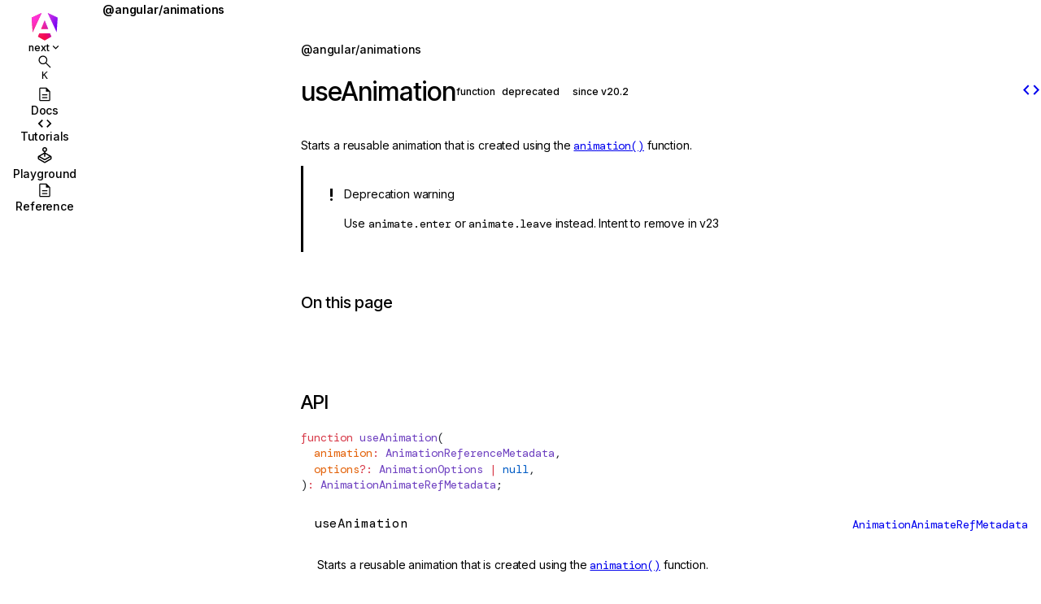

--- FILE ---
content_type: text/html; charset=utf-8
request_url: https://next.angular.dev/api/animations/useAnimation
body_size: 16567
content:
<!DOCTYPE html><!-- We set all theme classes to allow critters to inline the theme styles and prevent flickering --><html lang="en" class="docs-dark-mode docs-light-mode" data-beasties-container><head>
    <script>
      // This logic must execute early, so that we set the necessary
      // CSS classes to the document node and avoid unstyled content
      // from appearing on the page.
      const THEME_PREFERENCE_LOCAL_STORAGE_KEY = 'themePreference';
      const DARK_MODE_CLASS_NAME = 'docs-dark-mode';
      const LIGHT_MODE_CLASS_NAME = 'docs-light-mode';
      const PREFERS_COLOR_SCHEME_DARK = '(prefers-color-scheme: dark)';

      const theme = localStorage.getItem(THEME_PREFERENCE_LOCAL_STORAGE_KEY) ?? 'auto';
      const prefersDark = window.matchMedia && window.matchMedia(PREFERS_COLOR_SCHEME_DARK).matches;
      const documentClassList = this.document.documentElement.classList;

      // clearing classes before setting them.
      this.document.documentElement.className = '';
      if (theme === 'dark' || (theme === 'auto' && prefersDark)) {
        documentClassList.add(DARK_MODE_CLASS_NAME);
      } else {
        documentClassList.add(LIGHT_MODE_CLASS_NAME);
      }

      if (location.search.includes('uwu')) {
        documentClassList.add('uwu');
      }
    </script>
    <style>
      .uwu-logo {
        display: none;
      }
      html.uwu .angular-logo {
        display: none;
      }
      html.uwu .uwu-logo {
        display: block !important;
      }
    </style>

    <meta charset="utf-8">
    <title>useAnimation • Angular</title>
    <base href="/">
    <meta name="viewport" content="width=device-width, initial-scale=1">

    <!-- Primary Meta Tags -->
    <meta name="description" content="The web development framework for building modern apps.">
    <meta name="author" content="Angular Team">
    <meta name="keywords" content="Angular framework, TypeScript, web development, hydration, Signals, standalone components, accessibility, performance">

    <!-- Favicons -->
    <link rel="apple-touch-icon" sizes="180x180" href="/assets/icons/apple-touch-icon.png">
    <link rel="icon" type="image/png" sizes="48x48" href="/assets/icons/favicon-48x48.png">
    <link rel="icon" type="image/png" sizes="32x32" href="/assets/icons/favicon-32x32.png">
    <link rel="icon" type="image/png" sizes="16x16" href="/assets/icons/favicon-16x16.png">
    <link rel="manifest" href="/assets/icons/site.webmanifest">
    <link rel="mask-icon" href="/assets/icons/safari-pinned-tab.svg" color="#e90464">
    <link rel="shortcut icon" href="/assets/icons/favicon.ico">
    <link rel="canonical" href="https://angular.dev/api/animations/useAnimation">

    <meta name="apple-mobile-web-app-title" content="Angular">
    <meta name="application-name" content="Angular">
    <meta name="msapplication-TileColor" content="#e90464">
    <meta name="msapplication-config" content="/assets/icons/browserconfig.xml">
    <meta name="theme-color" content="#ffffff">

    <!-- Open Graph / Facebook -->
    <meta property="og:type" content="website">
    <meta property="og:url" content="https://angular.dev/">
    <meta property="og:title" content="useAnimation • Angular">
    <meta property="og:description" content="The web development framework for building modern apps.">
    <meta property="og:image" content="https://angular.dev/assets/images/ng-image.jpg">

    <!-- Twitter -->
    <meta name="twitter:site" content="@Angular">
    <meta name="twitter:creator" content="@Angular">
    <meta property="twitter:card" content="summary_large_image">
    <meta property="twitter:url" content="https://angular.dev/">
    <meta property="twitter:title" content="useAnimation • Angular">
    <meta property="twitter:description" content="The web development framework for building modern apps.">
    <meta property="twitter:image" content="https://angular.dev/assets/images/ng-image.jpg">

    <!-- Fonts -->
    <link rel="preconnect" href="https://fonts.googleapis.com">
    <link rel="preconnect" href="https://fonts.gstatic.com" crossorigin>
    <link href="https://fonts.googleapis.com/css2?family=Inter+Tight:wght@500;600&amp;family=Inter:wght@400;500;600&amp;family=DM+Mono:ital@0;1&amp;display=swap" rel="stylesheet">
    <link href="https://fonts.googleapis.com/css2?family=Material+Symbols+Outlined:opsz,wght,FILL,GRAD@24,400,0,0" rel="stylesheet">
  <style>html{--mat-snack-bar-container-shape: .25rem;--mat-snack-bar-container-color: var(--page-background);--mat-snack-bar-supporting-text-color: var(--primary-contrast)}html{--mat-chip-outline-color: var(--quinary-contrast);--mat-chip-disabled-outline-color: var(--quinary-contrast);--mat-chip-flat-selected-outline-width: 1px;--mat-chip-label-text-color: var(--tertiary-contrast);--mat-chip-label-text-size: 14px;--mat-chip-label-text-line-height: 20px;--mat-chip-with-icon-icon-color: var(--french-violet);--mat-chip-with-icon-selected-icon-color: var(--french-violet);--mat-chip-selected-label-text-color: var(--french-violet);--mat-chip-focus-outline-color: var(--french-violet)}:root{--mat-button-toggle-text-color: var(--primary-contrast);--mat-button-toggle-background-color: var(--octonary-contrast);--mat-button-toggle-selected-state-text-color: var(--secondary-contrast);--mat-button-toggle-selected-state-background-color: var(--senary-contrast)}.docs-light-mode{background-color:#fff;color-scheme:light;--bright-blue: oklch(51.01% .274 263.83);--indigo-blue: oklch(51.64% .229 281.65);--electric-violet: oklch(53.18% .28 296.97);--electric-violet-header: oklch(53.18% .28 296.97);--french-violet: oklch(47.66% .246 305.88);--vivid-pink: oklch(69.02% .277 332.77);--always-pink: oklch(69.02% .277 332.77);--hot-pink: oklch(59.91% .239 8.14);--hot-pink-header: oklch(59.91% .239 8.14);--hot-red: oklch(61.42% .238 15.34);--orange-red: oklch(63.32% .24 31.68);--super-green: oklch(79.12% .257 155.13);--deprecated-light: oklch(95% .02 304.04);--deprecated-docs-bg: var(--deprecated-light);--subtle-purple: color-mix(in srgb, var(--bright-blue) 5%, white 10%);--subtle-blue: color-mix(in srgb, var(--bright-blue) 5%, white 95%);--light-blue: color-mix(in srgb, var(--bright-blue), white 50%);--light-violet: color-mix(in srgb, var(--electric-violet), white 65%);--light-orange: color-mix(in srgb, var(--orange-red), white 50%);--light-pink: color-mix(in srgb, var(--vivid-pink) 10%, white 80%);--symbolic-purple: oklch(42.86% .29 266.4);--symbolic-gray: oklch(66.98% 0 0);--symbolic-blue: oklch(42.45% .223 263.38);--symbolic-pink: oklch(63.67% .254 13.47);--symbolic-orange: oklch(64.73% .23769984683784018 33.18328352127882);--symbolic-yellow: oklch(78.09% .163 65.69);--symbolic-green: oklch(48% .16 145);--symbolic-cyan: oklch(67.05% .1205924489987394 181.34025902203868);--symbolic-magenta: oklch(51.74% .25453048882711515 315.26261625862725);--symbolic-teal: oklch(57.59% .083 230.58);--symbolic-brown: oklch(49.06% .128 46.41);--symbolic-lime: oklch(70.33% .2078857836035299 135.66843631046476);--gray-1000: oklch(16.93% .004 285.95);--gray-900: oklch(19.37% .006 300.98);--gray-800: oklch(25.16% .008 308.11);--gray-700: oklch(36.98% .014 302.71);--gray-600: oklch(44% .019 306.08);--gray-500: oklch(54.84% .023 304.99);--gray-400: oklch(70.9% .015 304.04);--gray-300: oklch(84.01% .009 308.34);--gray-200: oklch(91.75% .004 301.42);--gray-100: oklch(97.12% .002 325.59);--gray-50: oklch(98.81% 0 0);--red-to-pink-horizontal-gradient: linear-gradient( 90deg, var(--hot-pink) 11.42%, var(--hot-red) 34.83%, var(--vivid-pink) 60.69% );--red-to-pink-to-purple-horizontal-gradient: linear-gradient( 90deg, var(--orange-red) 0%, var(--vivid-pink) 50%, var(--electric-violet) 100% );--pink-to-highlight-to-purple-to-blue-horizontal-gradient: linear-gradient( 140deg, var(--vivid-pink) 0%, var(--vivid-pink) 15%, color-mix(in srgb, var(--vivid-pink), var(--electric-violet) 50%) 25%, color-mix(in srgb, var(--vivid-pink), var(--electric-violet) 10%) 35%, color-mix(in srgb, var(--vivid-pink), var(--orange-red) 50%) 42%, color-mix(in srgb, var(--vivid-pink), var(--orange-red) 50%) 44%, color-mix(in srgb, var(--vivid-pink), var(--page-background) 70%) 47%, var(--electric-violet) 48%, var(--bright-blue) 60% );--purple-to-blue-horizontal-gradient: linear-gradient( 90deg, var(--electric-violet) 0%, var(--bright-blue) 100% );--purple-to-blue-vertical-gradient: linear-gradient( 0deg, var(--electric-violet) 0%, var(--bright-blue) 100% );--red-to-orange-horizontal-gradient: linear-gradient( 90deg, var(--hot-pink) 0%, var(--orange-red) 100% );--red-to-orange-vertical-gradient: linear-gradient( 0deg, var(--hot-pink) 0%, var(--orange-red) 100% );--pink-to-purple-horizontal-gradient: linear-gradient( 90deg, var(--vivid-pink) 0%, var(--electric-violet) 100% );--pink-to-purple-vertical-gradient: linear-gradient( 0deg, var(--electric-violet) 0%, var(--vivid-pink) 100% );--pink-to-white-horizontal-gradient: linear-gradient( 90deg, var(--vivid-pink) 0%, var(--gray-200) 60% );--light-pink-to-light-purple-horizontal-gradient: linear-gradient( 90deg, var(--light-pink) 0%, var(--light-purple) 100% );--light-vivid-pink-to-light-electric-violet-horizontal-gradient: linear-gradient( 90deg, color-mix(in srgb, var(--vivid-pink), white 90%), color-mix(in srgb, var(--electric-violet), white 90%) );--purple-to-light-purple-vertical-gradient: linear-gradient( 0deg, var(--french-violet) 0%, var(--light-violet) 100% );--green-to-cyan-vertical-gradient: linear-gradient( 0deg, var(--symbolic-cyan) 0%, var(--super-green) 100% );--blue-to-teal-vertical-gradient: linear-gradient( 0deg, var(--bright-blue) 0%, var(--light-blue) 100% );--blue-to-cyan-vertical-gradient: linear-gradient( 0deg, var(--bright-blue) 0%, var(--symbolic-cyan) 100% );--black-to-gray-vertical-gradient: linear-gradient( 0deg, var(--primary-contrast) 0%, var(--gray-400) 100% );--red-to-pink-vertical-gradient: linear-gradient(0deg, var(--hot-red) 0%, var(--vivid-pink) 100%);--orange-to-pink-vertical-gradient: linear-gradient( 0deg, var(--vivid-pink) 0%, var(--light-orange) 100% );--white-to-light-blue-diagonal-gradient: linear-gradient( 132.83deg, hsl(from color-mix(in srgb, var(--bright-blue), white 60%) h s l / 0) 45.38%, hsl(from color-mix(in srgb, var(--bright-blue), white 60%) h s l / .3) 159.03% );--white-to-light-pink-diagonal-gradient: linear-gradient( 135deg, white 30%, var(--light-pink) 100% );--page-bg-radial-gradient: radial-gradient(circle, white 0%, white 100%);--soft-pink-radial-gradient: radial-gradient( circle at center bottom, var(--light-pink) 0%, white 80% );--hot-pink-to-electric-violet-radial-gradient: radial-gradient( circle at 60% bottom, var(--hot-pink-header) 20%, var(--electric-violet-header) 100% );--full-contrast: black;--primary-contrast: var(--gray-900);--secondary-contrast: var(--gray-800);--tertiary-contrast: var(--gray-700);--quaternary-contrast: var(--gray-500);--quinary-contrast: var(--gray-300);--senary-contrast: var(--gray-200);--septenary-contrast: var(--gray-100);--octonary-contrast: var(--gray-50);--page-background: white;--gray-unfilled: var(--gray-400);--webgl-page-background: var(var(--page-background)) --webgl-gray-unfilled: var(--gray-400)}.docs-dark-mode{background-color:#0f0f11;color-scheme:dark;--bright-blue: oklch(51.01% .274 263.83);--indigo-blue: oklch(51.64% .229 281.65);--electric-violet: oklch(53.18% .28 296.97);--electric-violet-header: oklch(53.18% .28 296.97);--french-violet: oklch(47.66% .246 305.88);--vivid-pink: oklch(69.02% .277 332.77);--always-pink: oklch(69.02% .277 332.77);--hot-pink: oklch(59.91% .239 8.14);--hot-pink-header: oklch(59.91% .239 8.14);--hot-red: oklch(61.42% .238 15.34);--orange-red: oklch(63.32% .24 31.68);--super-green: oklch(79.12% .257 155.13);--deprecated-light: oklch(95% .02 304.04);--deprecated-docs-bg: var(--deprecated-light);--subtle-purple: color-mix(in srgb, var(--bright-blue) 5%, white 10%);--subtle-blue: color-mix(in srgb, var(--bright-blue) 5%, white 95%);--light-blue: color-mix(in srgb, var(--bright-blue), white 50%);--light-violet: color-mix(in srgb, var(--electric-violet), white 65%);--light-orange: color-mix(in srgb, var(--orange-red), white 50%);--light-pink: color-mix(in srgb, var(--vivid-pink) 10%, white 80%);--symbolic-purple: oklch(42.86% .29 266.4);--symbolic-gray: oklch(66.98% 0 0);--symbolic-blue: oklch(42.45% .223 263.38);--symbolic-pink: oklch(63.67% .254 13.47);--symbolic-orange: oklch(64.73% .23769984683784018 33.18328352127882);--symbolic-yellow: oklch(78.09% .163 65.69);--symbolic-green: oklch(48% .16 145);--symbolic-cyan: oklch(67.05% .1205924489987394 181.34025902203868);--symbolic-magenta: oklch(51.74% .25453048882711515 315.26261625862725);--symbolic-teal: oklch(57.59% .083 230.58);--symbolic-brown: oklch(49.06% .128 46.41);--symbolic-lime: oklch(70.33% .2078857836035299 135.66843631046476);--gray-1000: oklch(16.93% .004 285.95);--gray-900: oklch(19.37% .006 300.98);--gray-800: oklch(25.16% .008 308.11);--gray-700: oklch(36.98% .014 302.71);--gray-600: oklch(44% .019 306.08);--gray-500: oklch(54.84% .023 304.99);--gray-400: oklch(70.9% .015 304.04);--gray-300: oklch(84.01% .009 308.34);--gray-200: oklch(91.75% .004 301.42);--gray-100: oklch(97.12% .002 325.59);--gray-50: oklch(98.81% 0 0);--red-to-pink-horizontal-gradient: linear-gradient( 90deg, var(--hot-pink) 11.42%, var(--hot-red) 34.83%, var(--vivid-pink) 60.69% );--red-to-pink-to-purple-horizontal-gradient: linear-gradient( 90deg, var(--orange-red) 0%, var(--vivid-pink) 50%, var(--electric-violet) 100% );--pink-to-highlight-to-purple-to-blue-horizontal-gradient: linear-gradient( 140deg, var(--vivid-pink) 0%, var(--vivid-pink) 15%, color-mix(in srgb, var(--vivid-pink), var(--electric-violet) 50%) 25%, color-mix(in srgb, var(--vivid-pink), var(--electric-violet) 10%) 35%, color-mix(in srgb, var(--vivid-pink), var(--orange-red) 50%) 42%, color-mix(in srgb, var(--vivid-pink), var(--orange-red) 50%) 44%, color-mix(in srgb, var(--vivid-pink), var(--page-background) 70%) 47%, var(--electric-violet) 48%, var(--bright-blue) 60% );--purple-to-blue-horizontal-gradient: linear-gradient( 90deg, var(--electric-violet) 0%, var(--bright-blue) 100% );--purple-to-blue-vertical-gradient: linear-gradient( 0deg, var(--electric-violet) 0%, var(--bright-blue) 100% );--red-to-orange-horizontal-gradient: linear-gradient( 90deg, var(--hot-pink) 0%, var(--orange-red) 100% );--red-to-orange-vertical-gradient: linear-gradient( 0deg, var(--hot-pink) 0%, var(--orange-red) 100% );--pink-to-purple-horizontal-gradient: linear-gradient( 90deg, var(--vivid-pink) 0%, var(--electric-violet) 100% );--pink-to-purple-vertical-gradient: linear-gradient( 0deg, var(--electric-violet) 0%, var(--vivid-pink) 100% );--pink-to-white-horizontal-gradient: linear-gradient( 90deg, var(--vivid-pink) 0%, var(--gray-200) 60% );--light-pink-to-light-purple-horizontal-gradient: linear-gradient( 90deg, var(--light-pink) 0%, var(--light-purple) 100% );--light-vivid-pink-to-light-electric-violet-horizontal-gradient: linear-gradient( 90deg, color-mix(in srgb, var(--vivid-pink), white 90%), color-mix(in srgb, var(--electric-violet), white 90%) );--purple-to-light-purple-vertical-gradient: linear-gradient( 0deg, var(--french-violet) 0%, var(--light-violet) 100% );--green-to-cyan-vertical-gradient: linear-gradient( 0deg, var(--symbolic-cyan) 0%, var(--super-green) 100% );--blue-to-teal-vertical-gradient: linear-gradient( 0deg, var(--bright-blue) 0%, var(--light-blue) 100% );--blue-to-cyan-vertical-gradient: linear-gradient( 0deg, var(--bright-blue) 0%, var(--symbolic-cyan) 100% );--black-to-gray-vertical-gradient: linear-gradient( 0deg, var(--primary-contrast) 0%, var(--gray-400) 100% );--red-to-pink-vertical-gradient: linear-gradient(0deg, var(--hot-red) 0%, var(--vivid-pink) 100%);--orange-to-pink-vertical-gradient: linear-gradient( 0deg, var(--vivid-pink) 0%, var(--light-orange) 100% );--white-to-light-blue-diagonal-gradient: linear-gradient( 132.83deg, hsl(from color-mix(in srgb, var(--bright-blue), white 60%) h s l / 0) 45.38%, hsl(from color-mix(in srgb, var(--bright-blue), white 60%) h s l / .3) 159.03% );--white-to-light-pink-diagonal-gradient: linear-gradient( 135deg, white 30%, var(--light-pink) 100% );--page-bg-radial-gradient: radial-gradient(circle, white 0%, white 100%);--soft-pink-radial-gradient: radial-gradient( circle at center bottom, var(--light-pink) 0%, white 80% );--full-contrast: black;--primary-contrast: var(--gray-900);--secondary-contrast: var(--gray-800);--tertiary-contrast: var(--gray-700);--quaternary-contrast: var(--gray-500);--quinary-contrast: var(--gray-300);--senary-contrast: var(--gray-200);--septenary-contrast: var(--gray-100);--octonary-contrast: var(--gray-50);--page-background: white;--gray-unfilled: var(--gray-400);--webgl-page-background: var(var(--page-background)) --webgl-gray-unfilled: var(--gray-400);--full-contrast: white;--primary-contrast: var(--gray-50);--secondary-contrast: var(--gray-300);--tertiary-contrast: var(--gray-300);--quaternary-contrast: var(--gray-400);--quinary-contrast: var(--gray-500);--senary-contrast: var(--gray-700);--septenary-contrast: var(--gray-800);--octonary-contrast: var(--gray-900);--page-background: var(--gray-1000);--bright-blue: color-mix(in srgb, oklch(51.01% .274 263.83), var(--full-contrast) 60%);--indigo-blue: color-mix(in srgb, oklch(51.64% .229 281.65), var(--full-contrast) 70%);--electric-violet: color-mix(in srgb, oklch(53.18% .28 296.97), var(--full-contrast) 70%);--electric-violet-header: color-mix(in srgb, oklch(53.18% .28 296.97), var(--full-contrast) 15%);--french-violet: color-mix(in srgb, oklch(47.66% .246 305.88), var(--full-contrast) 70%);--vivid-pink: color-mix(in srgb, oklch(69.02% .277 332.77), var(--full-contrast) 70%);--hot-pink: color-mix(in srgb, oklch(59.91% .239 8.14), var(--full-contrast) 70%);--hot-pink-header: color-mix(in srgb, oklch(59.91% .239 8.14), var(--full-contrast) 15%);--hot-red: color-mix(in srgb, oklch(61.42% .238 15.34), var(--full-contrast) 70%);--orange-red: color-mix(in srgb, oklch(63.32% .24 31.68), var(--full-contrast) 60%);--super-green: color-mix(in srgb, oklch(79.12% .257 155.13), var(--full-contrast) 70%);--light-vivid-pink-to-light-electric-violet-horizontal-gradient: linear-gradient(hsl(from var(--gray-1000) h s l / .9), hsl(from var(--gray-1000) h s l / .9)), linear-gradient( hsl(from var(--full-contrast) h s l / .2), hsl(from var(--full-contrast) h s l / .2) ), var(--pink-to-purple-horizontal-gradient);--white-to-light-pink-diagonal-gradient: color-mix( in srgb, var(--french-violet), var(--full-contrast) 60% );--deprecated-dark: oklch(30% .02 304.04);--deprecated-docs-bg: var(--deprecated-dark);--light-pink: color-mix(in srgb, var(--vivid-pink) 5%, var(--page-background) 75%);--subtle-blue: color-mix(in srgb, var(--bright-blue) 5%, var(--page-background) 90%);--symbolic-purple: color-mix(in srgb, oklch(42.86% .29 266.4), var(--full-contrast) 65%);--symbolic-gray: color-mix(in srgb, oklch(66.98% 0 0), var(--full-contrast) 65%);--symbolic-blue: color-mix(in srgb, oklch(42.45% .223 263.38), var(--full-contrast) 65%);--symbolic-pink: color-mix(in srgb, oklch(63.67% .254 13.47), var(--full-contrast) 65%);--symbolic-orange: color-mix( in srgb, oklch(64.73% .23769984683784018 33.18328352127882), var(--full-contrast) 65% );--symbolic-yellow: color-mix(in srgb, oklch(78.09% .163 65.69), var(--full-contrast) 65%);--symbolic-green: color-mix(in srgb, oklch(48% .16 145), var(--full-contrast) 65%);--symbolic-cyan: color-mix( in srgb, oklch(67.05% .1205924489987394 181.34025902203868), var(--full-contrast) 65% );--symbolic-magenta: color-mix( in srgb, oklch(51.74% .25453048882711515 315.26261625862725), var(--full-contrast) 65% );--symbolic-teal: color-mix(in srgb, oklch(57.59% .083 230.58), var(--full-contrast) 65%);--symbolic-brown: color-mix(in srgb, oklch(49.06% .128 46.41), var(--full-contrast) 65%);--symbolic-lime: color-mix( in srgb, oklch(70.33% .2078857836035299 135.66843631046476), var(--full-contrast) 65% );--page-bg-radial-gradient: radial-gradient(circle, black 0%, black 100%);--soft-pink-radial-gradient: var(--hot-pink-to-electric-violet-radial-gradient);--hot-pink-to-electric-violet-radial-gradient: radial-gradient( circle at 60% bottom, var(--hot-pink-header) 20%, var(--electric-violet-header) 100% );--gray-unfilled: var(--gray-700);--webgl-page-background: var(--gray-1000);--webgl-gray-unfilled: var(--gray-700)}:root{--z-index-mini-menu: 200;--z-index-top-level-banner: 150;--z-index-nav: 100;--z-index-cookie-consent: 200;--z-index-nav-tutorial: 75;--z-index-content: 50;--z-index-icon: 10}:root{--fallback-font-stack: ui-sans-serif, system-ui, -apple-system, BlinkMacSystemFont, "Segoe UI", Roboto, "Helvetica Neue", Arial, "Noto Sans", sans-serif, "Apple Color Emoji", "Segoe UI Emoji", "Segoe UI Symbol", "Noto Color Emoji";--page-width: 80ch;--layout-padding: 3.12rem;--primary-nav-width: 6.875rem;--secondary-nav-width: 16.25rem;--fixed-content-height: calc(100vh - var(--layout-padding) * 2)}@media(max-width:900px){:root{--layout-padding: 2rem}}@media(max-width:700px){:root{--layout-padding: 1rem}}html{-webkit-font-smoothing:antialiased;-moz-osx-font-smoothing:grayscale;font-family:var(--inter-font);font-size:16px;background-color:var(--page-background);color:var(--primary-contrast);transition:color .3s ease,background-color .3s ease;scroll-behavior:smooth}@media(prefers-reduced-motion){html{scroll-behavior:auto}}body{margin:0;overflow-y:auto;overflow-x:hidden}html,body{height:100vh;min-height:100vh}@supports (height: 100svh){html,body{height:100svh}}button{cursor:pointer}:root{--code-font: "DM Mono", monospace;--inter-font: "Inter", var(--fallback-font-stack);--inter-tight-font: "Inter Tight", var(--fallback-font-stack);--icons: "Material Symbols Outlined";--selection-background: var(--vivid-pink);--selection-color: var(--vivid-pink)}h1,h2,h3{font-family:var(--inter-tight-font);font-weight:500}p{font-size:.875rem;line-height:1.4rem;font-weight:400;letter-spacing:-.00875rem}ul{font-size:.875rem;line-height:1.4rem;font-weight:400;letter-spacing:-.01rem}a{text-decoration:none;font-weight:500;transition:color .3s ease}p>a,div>a:not(.docs-card),code>a,li:not(.docs-faceted-list *) a{color:var(--bright-blue)}p>a:hover,div>a:not(.docs-card):hover,code>a:hover,li:not(.docs-faceted-list *) a:hover{color:var(--vivid-pink)}p>a:active,div>a:not(.docs-card):active,code>a:active,li:not(.docs-faceted-list *) a:active{color:var(--hot-red)}p>a{margin-block:0;text-decoration:underline}.docs-scroll-hide::-webkit-scrollbar-track{background:#0000}.docs-scroll-hide::-webkit-scrollbar{width:0}.docs-scroll-track-transparent-large::-webkit-scrollbar-track{background:#0000;cursor:pointer}.docs-scroll-track-transparent-large::-webkit-scrollbar{width:8px;height:8px}.docs-scroll-track-transparent-large::-webkit-scrollbar-thumb{background-color:var(--quinary-contrast);border-radius:10px;transition:background-color .3s ease}.docs-scroll-track-transparent-large::-webkit-scrollbar-thumb:hover{background-color:var(--quaternary-contrast)}.docs-scroll-track-transparent::-webkit-scrollbar-track{background:#0000;cursor:pointer}.docs-scroll-track-transparent::-webkit-scrollbar{width:6px;height:6px}.docs-scroll-track-transparent::-webkit-scrollbar-thumb{background-color:var(--senary-contrast);border-radius:10px;transition:background-color .3s ease}.docs-scroll-track-transparent::-webkit-scrollbar-thumb:hover{background-color:var(--quaternary-contrast)}.shiki>code::-webkit-scrollbar-track{background:transparent}.shiki>code::-webkit-scrollbar{width:6px;height:6px}.shiki>code::-webkit-scrollbar-thumb{background-color:var(--senary-contrast);border-radius:10px}.shiki>code::-webkit-scrollbar-thumb:hover{background-color:var(--quinary-contrast)}.shiki>code::-webkit-scrollbar-corner{background:transparent}button{font-family:var(--inter-font);background:transparent;-webkit-appearance:none;border:0;font-weight:600}button::-moz-focus-inner{border:0;padding:0}button:disabled{cursor:not-allowed}@property --angle{syntax: "<angle>"; initial-value: 90deg; inherits: false;}kbd:not(:has(kbd)){position:relative;color:var(---tertiary-contrast);border:1px solid var(--quinary-contrast);box-shadow:0 1px #0003,0 0 0 2px var(--octonary-contrast) inset;text-shadow:0 1px 0 var(--octonary-contrast);border-radius:3px;display:inline-block;font-family:sans-serif;line-height:1.5;margin:0 .1em;padding:1px .4em;min-width:14px;min-height:20px;vertical-align:middle;text-align:center}@media(prefers-reduced-motion:no-preference){*:hover>kbd:not(:has(kbd)){box-shadow:0 .5px #0003,0 0 0 2px var(--octonary-contrast) inset;top:1px}}.docs-api-item-label{display:flex;--label-theme: var(--symbolic-purple);font-weight:500;color:var(--label-theme);background:color-mix(in srgb,var(--label-theme) 10%,white);border-radius:.25rem;cursor:default}.docs-api-item-label:first-letter{text-transform:uppercase}.docs-api-item-label:not(.full){display:flex;justify-content:center;align-items:center;height:22px;width:22px;flex:0 0 22px}.docs-api-item-label.full{font-size:.75rem}.docs-api-item-label.full:not(:has(*)),.docs-api-item-label.full:not(:has(a span,span)){padding:.25rem .5rem}.docs-api-item-label .status-version,.docs-api-item-label .status-label{padding:.25rem .5rem}.docs-api-item-label .status-version{position:relative;background-color:var(--septenary-contrast);color:var(--secondary-contrast);border-bottom-right-radius:.25rem;border-top-right-radius:.25rem;text-align:right}@media screen and (prefers-color-scheme:dark){.docs-api-item-label{background:color-mix(in srgb,var(--label-theme) 17%,#272727)}}.docs-dark-mode .docs-api-item-label{background:color-mix(in srgb,var(--label-theme) 17%,#272727)}.docs-light-mode .docs-api-item-label{background:color-mix(in srgb,var(--label-theme) 10%,white)}.docs-api-item-label.type-function{--label-theme: var(--symbolic-green)}.docs-faceted-list{--faceted-list-border-width: 2px;list-style:none;padding:0;margin:0;border-inline-start:calc(var(--faceted-list-border-width) - 1px) solid var(--senary-contrast)}.docs-faceted-list-item a,.docs-faceted-list-item button:not(.docs-expanded-button){position:relative;background-color:var(--quaternary-contrast);background-clip:text;-webkit-background-clip:text;color:transparent;transition:background-color .3s ease}.docs-faceted-list-item a:before,.docs-faceted-list-item button:not(.docs-expanded-button):before{content:"";position:absolute;top:0;left:calc(var(--faceted-list-border-width) * -1);width:var(--faceted-list-border-width);height:100%;background:var(--primary-contrast);opacity:0;transform:scaleY(.7);transition:transform .3s ease,opacity .3s ease}.docs-faceted-list-item a:hover,.docs-faceted-list-item button:not(.docs-expanded-button):hover{background-color:var(--primary-contrast)}.docs-faceted-list-item a:hover:before,.docs-faceted-list-item button:not(.docs-expanded-button):hover:before{opacity:.3}.docs-faceted-list-item a.docs-faceted-list-item-active,.docs-faceted-list-item button:not(.docs-expanded-button).docs-faceted-list-item-active{background-image:var(--pink-to-purple-vertical-gradient)}.docs-faceted-list-item a.docs-faceted-list-item-active:before,.docs-faceted-list-item button:not(.docs-expanded-button).docs-faceted-list-item-active:before{opacity:1;transform:scaleY(1);background:var(--pink-to-purple-vertical-gradient)}.docs-faceted-list-item a.docs-faceted-list-item-active:hover:before,.docs-faceted-list-item button:not(.docs-expanded-button).docs-faceted-list-item-active:hover:before{opacity:1;transform:scaleY(1.1)}:root{--screen-xs: 700px;--screen-sm: 775px;--screen-md: 900px;--screen-lg: 1200px;--screen-xl: 1430px;--screen-xxl: 1800px}.cdk-visually-hidden{border:0;clip:rect(0 0 0 0);height:1px;margin:-1px;overflow:hidden;padding:0;position:absolute;width:1px;white-space:nowrap;outline:0;-webkit-appearance:none;-moz-appearance:none;left:0}html{--mat-tab-container-height: 48px;--mat-tab-divider-color: transparent;--mat-tab-divider-height: 0;--mat-tab-active-indicator-height: 2px;--mat-tab-active-indicator-shape: 0}html{--mat-button-toggle-focus-state-layer-opacity: .12;--mat-button-toggle-hover-state-layer-opacity: .04;--mat-button-toggle-legacy-focus-state-layer-opacity: 1;--mat-button-toggle-legacy-height: 36px;--mat-button-toggle-legacy-shape: 2px;--mat-button-toggle-shape: 4px}html{--mat-button-toggle-background-color: white;--mat-button-toggle-disabled-selected-state-background-color: color-mix(in srgb, rgba(0, 0, 0, .87) 12%, transparent);--mat-button-toggle-disabled-selected-state-text-color: color-mix(in srgb, rgba(0, 0, 0, .87) 38%, transparent);--mat-button-toggle-disabled-state-background-color: white;--mat-button-toggle-disabled-state-text-color: color-mix(in srgb, rgba(0, 0, 0, .87) 38%, transparent);--mat-button-toggle-divider-color: rgba(0, 0, 0, .12);--mat-button-toggle-legacy-disabled-selected-state-background-color: color-mix(in srgb, rgba(0, 0, 0, .87) 12%, transparent);--mat-button-toggle-legacy-disabled-state-background-color: white;--mat-button-toggle-legacy-disabled-state-text-color: color-mix(in srgb, rgba(0, 0, 0, .87) 38%, transparent);--mat-button-toggle-legacy-selected-state-background-color: color-mix(in srgb, rgba(0, 0, 0, .87) 12%, transparent);--mat-button-toggle-legacy-selected-state-text-color: rgba(0, 0, 0, .87);--mat-button-toggle-legacy-state-layer-color: color-mix(in srgb, rgba(0, 0, 0, .87) 12%, transparent);--mat-button-toggle-legacy-text-color: rgba(0, 0, 0, .87);--mat-button-toggle-selected-state-background-color: color-mix(in srgb, rgba(0, 0, 0, .87) 12%, transparent);--mat-button-toggle-selected-state-text-color: rgba(0, 0, 0, .87);--mat-button-toggle-state-layer-color: rgba(0, 0, 0, .87);--mat-button-toggle-text-color: rgba(0, 0, 0, .87)}html{--mat-button-toggle-height: 48px}html{--mat-button-toggle-label-text-font: Roboto, sans-serif;--mat-button-toggle-label-text-line-height: 24px;--mat-button-toggle-label-text-size: 16px;--mat-button-toggle-label-text-tracking: .03125em;--mat-button-toggle-label-text-weight: 400;--mat-button-toggle-legacy-label-text-font: Roboto, sans-serif;--mat-button-toggle-legacy-label-text-line-height: 24px;--mat-button-toggle-legacy-label-text-size: 16px;--mat-button-toggle-legacy-label-text-tracking: .03125em;--mat-button-toggle-legacy-label-text-weight: 400}html{--mat-tooltip-container-shape: 4px;--mat-tooltip-supporting-text-line-height: 16px}html{--mat-tooltip-container-color: #424242;--mat-tooltip-supporting-text-color: white}html{--mat-tooltip-supporting-text-font: Roboto, sans-serif;--mat-tooltip-supporting-text-size: 12px;--mat-tooltip-supporting-text-weight: 400;--mat-tooltip-supporting-text-tracking: .0333333333em}.docs-alert{--alert-gradient: var(--purple-to-blue-vertical-gradient);--alert-accent: var(--bright-blue);border-width:0;border-inline-start-width:3px;border-style:solid;background:color-mix(in srgb,var(--alert-accent) 5%,transparent);color:var(--primary-contrast);border-image:var(--alert-gradient) 1;padding:1.5rem;font-weight:400;transition:color .3s ease;margin-block:1rem;position:relative}.docs-alert:before{font-family:var(--icons);position:absolute;margin-top:-.05rem;color:var(--alert-accent);font-size:1.3rem}.docs-alert p{margin-inline-start:1.65rem}.docs-alert p:first-child{margin-block-start:0}.docs-alert p:last-child{margin-block-end:0}.docs-dark-mode .docs-alert{background:color-mix(in srgb,var(--alert-accent) 10%,transparent)}.docs-alert-important{--alert-gradient: var(--red-to-pink-vertical-gradient);--alert-accent: var(--hot-red)}.docs-alert-important:before{content:"priority_high"}.docs-dark-mode .shiki{color:var(--shiki-dark);background-color:var(--shiki-dark-bg)}.docs-dark-mode .shiki span{color:var(--shiki-dark);background-color:var(--shiki-dark-bg);font-style:var(--shiki-dark-font-style);font-weight:var(--shiki-dark-font-weight)}.shiki a{color:inherit}.shiki a:hover{text-decoration:underline}.docs-light-mode .shiki{color:var(--shiki-light);background-color:var(--shiki-light-bg)}.docs-light-mode .shiki span{color:var(--shiki-light);background-color:var(--shiki-light-bg);font-style:var(--shiki-light-font-style);font-weight:var(--shiki-light-font-weight);text-decoration:var(--shiki-light-text-decoration)}code{font-family:var(--code-font);border-radius:.25rem;font-weight:400;isolation:isolate}code:not(pre *){position:relative;padding:0 .3rem;background:#e62600;background:var(--red-to-orange-horizontal-gradient);background-clip:text;-webkit-background-clip:text;color:transparent;max-width:max-content;width:100%;display:inline-block}code:not(pre *):before{content:"";position:absolute;inset:0;width:100%;height:100%;background:var(--subtle-purple);border-radius:.25rem;z-index:-1}a:not(.docs-anchor)>code:not(pre *){position:relative;padding:0 .3rem;white-space:nowrap;background:var(--purple-to-blue-horizontal-gradient);background-clip:text;-webkit-background-clip:text;color:transparent;max-width:max-content}a:not(.docs-anchor)>code:not(pre *):before{content:"";position:absolute;inset:0;width:100%;height:100%;background:var(--subtle-purple);border-radius:.25rem;transition:background .3s ease;z-index:-1}a:not(.docs-anchor)>code:not(pre *):hover{background:var(--vivid-pink);background-clip:text;-webkit-background-clip:text;color:transparent;max-width:max-content}pre{white-space:pre}.docs-code{display:block;position:relative;border:1px solid var(--senary-contrast);border-radius:.25rem;background:var(--octonary-contrast);overflow:hidden;transition:background .3s ease,border-color .3s ease;container:codeblock/inline-size}.shiki code{width:100%;overflow:auto;padding-block:1rem;display:flex;flex-direction:column;font-size:.875rem;counter-reset:line}.docs-code:not([mermaid]) code:has(.shiki-ln-number){display:grid;grid-template-columns:min-content 1fr;height:100%}.docs-code:not([mermaid]) pre{display:flex;flex-direction:column;align-items:start}.shiki .line{min-height:1.375em;padding-inline:1rem;color:var(--tertiary-contrast);display:block;font-size:.875rem;font-family:var(--code-font);font-weight:400;text-align:left;padding-block:.25rem}.shiki .line:last-child:empty{display:none}.shiki .line span:last-child{margin-inline-end:4rem}
</style><link rel="stylesheet" href="styles-R5ITS7S2.css" media="print" onload="this.media='all'"><noscript><link rel="stylesheet" href="styles-R5ITS7S2.css"></noscript><style ng-app-id="ng">[_nghost-ng-c1178817259]{margin-inline:auto;display:flex;flex-direction:row;align-items:flex-start;min-height:100vh}@media(min-width:700.01px)and (max-width:900px){[_nghost-ng-c1178817259]:has(adev-secondary-navigation)   docs-top-level-banner[_ngcontent-ng-c1178817259]{top:8.125rem}}@media(max-width:700px){[_nghost-ng-c1178817259]:has(.adev-nav-primary--open)   docs-top-level-banner[_ngcontent-ng-c1178817259]{transform:translateY(-3.75rem);transition:transform .3s ease-in}}@media(max-width:900px){[_nghost-ng-c1178817259]{flex-direction:column}}[_nghost-ng-c1178817259]:has(.docs-nav-secondary--open)   .docs-app-main-content[_ngcontent-ng-c1178817259]:after, [_nghost-ng-c1178817259]:has(.adev-nav-primary--open)   .docs-app-main-content[_ngcontent-ng-c1178817259]:after{visibility:visible;opacity:1}[_nghost-ng-c1178817259]:has(.adev-home)   .adev-nav[_ngcontent-ng-c1178817259]{width:0;height:0}@media(max-width:900px){[_nghost-ng-c1178817259]:has(.adev-home)   .adev-nav[_ngcontent-ng-c1178817259]{width:100%}}@media(min-width:900.01px){[_nghost-ng-c1178817259]:has(.adev-home)   footer[_ngcontent-ng-c1178817259]{margin-left:var(--primary-nav-width)}}.adev-skip[_ngcontent-ng-c1178817259]{position:absolute;top:.5rem;left:.5rem;z-index:1000;background:var(--primary-contrast);color:var(--page-background);border:1px solid var(--vivid-pink);border-radius:.25rem;padding:.5rem;font-size:.875rem;transform:translateY(-150%);transition:transform .3s ease-out}.adev-skip[_ngcontent-ng-c1178817259]:focus{transform:translateY(0)}.docs-app-main-content[_ngcontent-ng-c1178817259]{display:flex;flex-direction:column;min-height:100vh;width:100%}.docs-app-main-content[_ngcontent-ng-c1178817259]   [_ngcontent-ng-c1178817259]:after{content:"";position:fixed;top:0;left:0;width:100vw;height:100vh;-webkit-backdrop-filter:blur(2px);backdrop-filter:blur(2px);background-color:color-mix(in srgb,var(--gray-1000) 5%,transparent);z-index:50;visibility:hidden;opacity:0;transition:opacity .3s ease}@media(min-width:700.01px)and (max-width:900px){.docs-app-main-content[_ngcontent-ng-c1178817259]{width:100%}}footer[_ngcontent-ng-c1178817259]{margin-top:auto}</style><style ng-app-id="ng">[_nghost-ng-c3804801859]{display:flex;position:sticky;top:0;z-index:var(--z-index-nav)}[_nghost-ng-c3804801859]   .adev-mobile-nav-button[_ngcontent-ng-c3804801859]{display:flex;align-items:center;gap:.75rem}@media(min-width:700.01px)and (max-width:900px){[_nghost-ng-c3804801859]:has(.adev-nav-primary--open){z-index:50}}@media(max-width:900px){[_nghost-ng-c3804801859]{width:100%}[_nghost-ng-c3804801859]   .wrapper[_ngcontent-ng-c3804801859]{width:100%}}.adev-mobile-nav-bar[_ngcontent-ng-c3804801859]{display:none;gap:.75rem;-webkit-backdrop-filter:blur(16px);backdrop-filter:blur(16px);background-color:color-mix(in srgb,var(--page-background) 70%,transparent);position:relative;width:100%;padding-block:.75rem;padding-inline:var(--layout-padding);border-block-end:1px solid var(--septenary-contrast);box-sizing:border-box;transform:translateY(0);transition:transform .3s ease-out .6s}@media(max-width:700px){.adev-mobile-nav-bar[_ngcontent-ng-c3804801859]{display:flex}}.adev-mobile-nav-bar[_ngcontent-ng-c3804801859]:has(+.adev-nav-primary--open){transform:translateY(-100%);transition:transform .3s ease-in}.adev-mobile-nav-bar[_ngcontent-ng-c3804801859]   docs-icon[_ngcontent-ng-c3804801859]{color:var(--primary-contrast)}.adev-nav-primary[_ngcontent-ng-c3804801859]{display:flex;flex-direction:column;justify-content:space-between;max-height:100vh;overflow:auto;-webkit-backdrop-filter:blur(16px);backdrop-filter:blur(16px);background-color:color-mix(in srgb,var(--page-background) 70%,transparent);z-index:250;position:relative;transition:background-color .3s ease,border-color .3s ease;height:100dvh;padding-block-start:1rem;padding-block-end:2rem;box-sizing:border-box;border-block-end:1px solid var(--septenary-contrast)}@media(min-width:900.01px){.adev-nav-primary[_ngcontent-ng-c3804801859]{border-inline-end:1px solid var(--septenary-contrast)}}@media(max-width:700px){.adev-nav-primary[_ngcontent-ng-c3804801859]{border-inline-end:1px solid var(--septenary-contrast)}}@media(min-width:700.01px)and (max-width:900px){.adev-nav-primary[_ngcontent-ng-c3804801859]{flex-direction:row;width:100%;padding-inline:calc(var(--layout-padding) - 1.25rem);height:auto;padding-block:0}}.adev-nav-primary.adev-nav-primary--next[_ngcontent-ng-c3804801859], .adev-nav-primary.adev-nav-primary--rc[_ngcontent-ng-c3804801859]{background:linear-gradient(140deg,color-mix(in srgb,var(--orange-red),transparent 60%),color-mix(in srgb,var(--vivid-pink),transparent 40%) 15%,color-mix(in srgb,var(--electric-violet),transparent 70%) 25%,color-mix(in srgb,var(--bright-blue),transparent 60%) 90%)}.adev-nav-primary.adev-nav-primary--deprecated[_ngcontent-ng-c3804801859]{background-color:var(--deprecated-docs-bg)}.adev-nav-primary[_ngcontent-ng-c3804801859] > div[_ngcontent-ng-c3804801859]{display:flex;flex-direction:column;align-items:center;justify-content:center}@media(max-width:700px){.adev-nav-primary[_ngcontent-ng-c3804801859]{position:absolute;top:0;background-color:var(--page-background);box-shadow:10px 4px 3px #0000;transform:translate(-100%);transition:transform .3s ease-in .38s}.adev-nav-primary.adev-nav-primary--open[_ngcontent-ng-c3804801859]{transform:translate(0);transition:transform .3s ease-out .1s}}@media(max-width:700px)and (prefers-reduced-motion:reduce-motion){.adev-nav-primary[_ngcontent-ng-c3804801859]{transition:none}}.adev-nav__top[_ngcontent-ng-c3804801859]{padding:0;margin:0;list-style:none;display:flex;flex-direction:column}@media(min-width:700.01px)and (max-width:900px){.adev-nav__top[_ngcontent-ng-c3804801859]{flex-direction:row}}.adev-nav__top[_ngcontent-ng-c3804801859]   .adev-version-button[_ngcontent-ng-c3804801859]{border:1px solid var(--senary-contrast);border-radius:.25rem;width:fit-content;margin:0 auto;display:flex;justify-content:space-between;gap:.25rem;color:var(--quaternary-contrast);fill:var(--quaternary-contrast);transition:color .3s ease;font-size:.8rem;font-weight:500}.adev-nav__top[_ngcontent-ng-c3804801859]   .adev-version-button[_ngcontent-ng-c3804801859]:hover{color:var(--primary-contrast)}.adev-nav__top[_ngcontent-ng-c3804801859]   .adev-version-button[_ngcontent-ng-c3804801859]   docs-icon[_ngcontent-ng-c3804801859]{font-size:inherit;line-height:inherit;transition:transform .2s ease}@media(max-width:700px){.adev-nav__top[_ngcontent-ng-c3804801859]   .adev-version-button.adev-mini-menu-open[_ngcontent-ng-c3804801859]:after{transform:rotate(-90deg)}}@media(min-width:900.01px){.adev-nav__top[_ngcontent-ng-c3804801859]   .adev-version-button.adev-mini-menu-open[_ngcontent-ng-c3804801859]:after{transform:rotate(-90deg)}}@media(min-width:700.01px)and (max-width:900px){.adev-nav__top[_ngcontent-ng-c3804801859] > li[_ngcontent-ng-c3804801859]:first-of-type{padding-inline-start:1.25rem}.adev-nav__top[_ngcontent-ng-c3804801859]   li[_ngcontent-ng-c3804801859]{padding-inline:.875rem}}.adev-nav__bottom[_ngcontent-ng-c3804801859]{list-style:none;padding:0;margin:0;display:flex;flex-direction:column;gap:1rem}@media(min-width:700.01px)and (max-width:900px){.adev-nav__bottom[_ngcontent-ng-c3804801859]{flex-direction:row!important;margin-inline-end:1.25rem;gap:.75rem}}.adev-nav__bottom[_ngcontent-ng-c3804801859]   .adev-nav-item--active[_ngcontent-ng-c3804801859]   button[_ngcontent-ng-c3804801859]   docs-icon[_ngcontent-ng-c3804801859]{color:var(--primary-contrast)}.adev-nav__bottom[_ngcontent-ng-c3804801859]   button[_ngcontent-ng-c3804801859]{border:none;background-color:transparent;cursor:pointer;width:100%;padding-inline:1rem}@media(min-width:700.01px)and (max-width:900px){.adev-nav__bottom[_ngcontent-ng-c3804801859]   button[_ngcontent-ng-c3804801859]{padding-inline:.5rem}}.adev-nav__bottom[_ngcontent-ng-c3804801859]   button[_ngcontent-ng-c3804801859]   docs-icon[_ngcontent-ng-c3804801859]{color:var(--quaternary-contrast);font-size:1.5rem}@media(max-width:900px){.adev-nav__bottom[_ngcontent-ng-c3804801859]   button[_ngcontent-ng-c3804801859]   docs-icon[_ngcontent-ng-c3804801859]{font-size:1.25rem}}.adev-nav__bottom[_ngcontent-ng-c3804801859]   button[_ngcontent-ng-c3804801859]:hover   docs-icon[_ngcontent-ng-c3804801859]{color:var(--primary-contrast)}.adev-nav-item--logo[_ngcontent-ng-c3804801859]   a[_ngcontent-ng-c3804801859]{height:34px}@media(min-width:700.01px)and (max-width:900px){.adev-nav-item--logo[_ngcontent-ng-c3804801859]{gap:.75rem}}.adev-close-nav[_ngcontent-ng-c3804801859]{display:none;color:var(--primary-contrast)}@media(max-width:700px){.adev-close-nav[_ngcontent-ng-c3804801859]{display:block}}.adev-search-desktop[_ngcontent-ng-c3804801859]{height:1.375rem;text-transform:capitalize}@media(max-width:900px){.adev-search-desktop[_ngcontent-ng-c3804801859]{display:none}}.adev-sub-navigation-hidden[_ngcontent-ng-c3804801859]{display:none}.adev-secondary-tablet-bar[_ngcontent-ng-c3804801859]{font-size:.875rem;-webkit-backdrop-filter:blur(16px);backdrop-filter:blur(16px);background-color:color-mix(in srgb,var(--page-background) 70%,transparent);border-block-end:1px solid var(--septenary-contrast);padding-block:1rem;padding-inline:var(--layout-padding);transition:background-color .3s ease,border-color .3s ease}.adev-secondary-tablet-bar[_ngcontent-ng-c3804801859]   button[_ngcontent-ng-c3804801859]{display:flex;gap:.5rem;align-items:center;color:var(--primary-contrast);padding:0;font-weight:500}@media(min-width:900.01px){.adev-secondary-tablet-bar[_ngcontent-ng-c3804801859]{display:none}}@media(max-width:700px){.adev-secondary-tablet-bar[_ngcontent-ng-c3804801859]{display:none}}</style><style ng-app-id="ng">.adev-mini-menu[_ngcontent-ng-c3804801859]{padding:0;color:var(--primary-contrast);background-color:var(--page-background);border:1px solid var(--senary-contrast);border-radius:.25rem;z-index:var(--z-index-mini-menu);box-shadow:10px 4px 40px #00000013;animation:_ngcontent-ng-c3804801859_menuFadeIn .2s ease-out forwards;transform-origin:left center}@media(prefers-reduced-motion:reduce){.adev-mini-menu[_ngcontent-ng-c3804801859]{animation:none}}@media(min-width:700.01px)and (max-width:900px){.adev-mini-menu[_ngcontent-ng-c3804801859]{top:75px;left:5px}}.adev-mini-menu[_ngcontent-ng-c3804801859]   li[_ngcontent-ng-c3804801859]{list-style:none}.adev-mini-menu[_ngcontent-ng-c3804801859]   li[_ngcontent-ng-c3804801859]   button[_ngcontent-ng-c3804801859]{padding:1rem;min-width:75px;min-height:75px;width:100%;display:flex;flex-direction:column;justify-content:center;align-items:center}.adev-mini-menu[_ngcontent-ng-c3804801859]   li[_ngcontent-ng-c3804801859]   button[_ngcontent-ng-c3804801859]   docs-icon[_ngcontent-ng-c3804801859]{font-size:1.5rem;color:var(--quaternary-contrast);transition:color .3s ease}.adev-mini-menu[_ngcontent-ng-c3804801859]   li[_ngcontent-ng-c3804801859]   button[_ngcontent-ng-c3804801859]:hover{background-color:var(--senary-contrast)}.adev-mini-menu[_ngcontent-ng-c3804801859]   li[_ngcontent-ng-c3804801859]   button[_ngcontent-ng-c3804801859]:hover   span[_ngcontent-ng-c3804801859], .adev-mini-menu[_ngcontent-ng-c3804801859]   li[_ngcontent-ng-c3804801859]   button[_ngcontent-ng-c3804801859]:hover   docs-icon[_ngcontent-ng-c3804801859]{color:var(--primary-contrast)}.adev-mini-menu[_ngcontent-ng-c3804801859]   li[_ngcontent-ng-c3804801859]   a[_ngcontent-ng-c3804801859]{display:flex;justify-content:center;align-items:center;padding:1rem;min-width:50px}.adev-mini-menu[_ngcontent-ng-c3804801859]   li[_ngcontent-ng-c3804801859]   a[_ngcontent-ng-c3804801859]   svg[_ngcontent-ng-c3804801859]{fill:var(--quaternary-contrast);transition:fill .3s ease}.adev-mini-menu[_ngcontent-ng-c3804801859]   li[_ngcontent-ng-c3804801859]   a[_ngcontent-ng-c3804801859]:hover{background-color:var(--senary-contrast)}.adev-mini-menu[_ngcontent-ng-c3804801859]   li[_ngcontent-ng-c3804801859]   a[_ngcontent-ng-c3804801859]:hover   svg[_ngcontent-ng-c3804801859]{fill:var(--primary-contrast)}.adev-mini-menu[_ngcontent-ng-c3804801859]   li[_ngcontent-ng-c3804801859]   span[_ngcontent-ng-c3804801859]{color:var(--quaternary-contrast);transition:color .3s ease}.adev-mini-menu-open[_ngcontent-ng-c3804801859]{display:block}.adev-version-picker[_ngcontent-ng-c3804801859]{overflow-y:auto;max-height:90vh;top:30px;left:10px;position:absolute;bottom:auto}.adev-version-picker[_ngcontent-ng-c3804801859]   li[_ngcontent-ng-c3804801859]{padding-inline:0}.adev-version-picker[_ngcontent-ng-c3804801859]   li[_ngcontent-ng-c3804801859]   a[_ngcontent-ng-c3804801859]{line-height:1em}@media(min-width:700.01px)and (max-width:900px){.adev-version-picker[_ngcontent-ng-c3804801859]{top:30px;left:auto;bottom:auto}}.adev-theme-icon[_ngcontent-ng-c3804801859]{transition:transform .3s ease}.adev-theme-icon[_ngcontent-ng-c3804801859]:hover{transform:rotate(20deg) scale(1.1)}@media(prefers-reduced-motion:reduce){.adev-theme-icon[_ngcontent-ng-c3804801859]{transition:none}.adev-theme-icon[_ngcontent-ng-c3804801859]:hover{transform:none}}@keyframes _ngcontent-ng-c3804801859_menuFadeIn{0%{opacity:0;transform:translate(-10px) scale(.95)}to{opacity:1;transform:translate(0) scale(1)}}</style><style ng-app-id="ng">.adev-nav-item[_ngcontent-ng-c3804801859]{color:var(--quaternary-contrast);position:relative;width:6.875rem}@media(max-width:700px){.adev-nav-item[_ngcontent-ng-c3804801859]{width:5.05rem}}@media(min-width:700.01px)and (max-width:900px){.adev-nav-item[_ngcontent-ng-c3804801859]{display:flex;align-items:center;justify-content:center;width:auto}}.adev-nav-item[_ngcontent-ng-c3804801859]:before{content:"";position:absolute;bottom:0;top:0;left:0;width:2px;background-color:var(--primary-contrast);opacity:0;transform:scale(.9);transform-origin:center;transition:opacity .3s ease,transform .3s ease}@media(min-width:700.01px)and (max-width:900px){.adev-nav-item[_ngcontent-ng-c3804801859]:before{width:auto;top:auto;right:0;height:2px}}@media(min-width:700.01px)and (max-width:900px){.adev-nav-item[_ngcontent-ng-c3804801859]:not(.adev-nav-item--logo)   a[_ngcontent-ng-c3804801859], .adev-nav-item[_ngcontent-ng-c3804801859]:not(.adev-nav-item--logo)   .adev-nav-button[_ngcontent-ng-c3804801859]{gap:.25rem}}.adev-nav-item[_ngcontent-ng-c3804801859]   .adev-nav-button[_ngcontent-ng-c3804801859]{width:100%;font-weight:500}.adev-nav-item[_ngcontent-ng-c3804801859]   a[_ngcontent-ng-c3804801859], .adev-nav-item[_ngcontent-ng-c3804801859]   .adev-nav-button[_ngcontent-ng-c3804801859]{display:flex;flex-direction:column;justify-content:center;align-items:center;gap:.75rem;padding-block:1.25rem;text-decoration:none;fill:var(--quaternary-contrast);color:inherit;cursor:pointer;transition:fill .3s ease}@media(min-width:700.01px)and (max-width:900px){.adev-nav-item[_ngcontent-ng-c3804801859]   a[_ngcontent-ng-c3804801859], .adev-nav-item[_ngcontent-ng-c3804801859]   .adev-nav-button[_ngcontent-ng-c3804801859]{flex-direction:row}}.adev-nav-item__label[_ngcontent-ng-c3804801859]{margin:0;font-size:.813;color:inherit}.adev-nav-item__label[_ngcontent-ng-c3804801859]   abbr[_ngcontent-ng-c3804801859]{font-size:.688}.adev-nav-item[_ngcontent-ng-c3804801859]   i[_ngcontent-ng-c3804801859]{color:var(--quaternary-contrast);transition:color .3s ease}.adev-nav-item[_ngcontent-ng-c3804801859]   span[_ngcontent-ng-c3804801859], .adev-nav-item[_ngcontent-ng-c3804801859]   abbr[_ngcontent-ng-c3804801859]{transition:color .3s ease}.adev-nav-item[_ngcontent-ng-c3804801859]:hover   a[_ngcontent-ng-c3804801859], .adev-nav-item[_ngcontent-ng-c3804801859]:hover   .adev-nav-button[_ngcontent-ng-c3804801859]{fill:var(--primary-contrast)}.adev-nav-item[_ngcontent-ng-c3804801859]:hover   span[_ngcontent-ng-c3804801859], .adev-nav-item[_ngcontent-ng-c3804801859]:hover   abbr[_ngcontent-ng-c3804801859], .adev-nav-item[_ngcontent-ng-c3804801859]:hover   i[_ngcontent-ng-c3804801859]{color:var(--primary-contrast)}.adev-nav-item--active[_ngcontent-ng-c3804801859]:before{opacity:1;transform:scaleY(1)}.adev-nav-item--active[_ngcontent-ng-c3804801859]:not(.adev-nav-item--logo)   path[_ngcontent-ng-c3804801859]{fill:var(--primary-contrast)}.adev-nav-item--active[_ngcontent-ng-c3804801859]   span[_ngcontent-ng-c3804801859], .adev-nav-item--active[_ngcontent-ng-c3804801859]   abbr[_ngcontent-ng-c3804801859], .adev-nav-item--active[_ngcontent-ng-c3804801859]   i[_ngcontent-ng-c3804801859]{color:var(--primary-contrast)}</style><style ng-app-id="ng">.docs-icon_high-contrast[_ngcontent-ng-c1001676203]{color:var(--primary-contrast)}/*# sourceMappingURL=icon.component.css.map */</style><style ng-app-id="ng">[_nghost-ng-c2146252496]{z-index:100}@media(min-width:900.01px){[_nghost-ng-c2146252496]{position:sticky;top:0}}@media(max-width:900px){[_nghost-ng-c2146252496]{position:fixed}}@media(max-width:700px){[_nghost-ng-c2146252496]{transform:translate(0);transition:transform .3s ease}[_nghost-ng-c2146252496]:has(.docs-nav-secondary--open){transform:translate(82px);transition:transform .3s ease-in .3s}}.adev-secondary-nav-mask[_ngcontent-ng-c2146252496]{position:sticky;top:0;overflow-x:hidden;min-width:var(--secondary-nav-width);border-inline-end:1px solid var(--septenary-contrast);background-color:var(--page-background);z-index:var(--z-index-nav);transition:transform .45s ease}@media(max-width:900px){.adev-secondary-nav-mask[_ngcontent-ng-c2146252496]{position:absolute}}@media(prefers-reduced-motion:no-preference){.adev-secondary-nav-mask[_ngcontent-ng-c2146252496]{transition:transform .45s ease,background-color .3s ease,border-color .3s ease}}@media(max-width:900px){.adev-secondary-nav-mask[_ngcontent-ng-c2146252496]{transform:translate(-100%)}.adev-secondary-nav-mask.docs-nav-secondary--open[_ngcontent-ng-c2146252496]{transform:translate(0)}}@media(max-width:700px){.adev-secondary-nav-mask[_ngcontent-ng-c2146252496]{transform:translate(-100%);transition:transform .45s ease-in}.adev-secondary-nav-mask.docs-nav-secondary--open[_ngcontent-ng-c2146252496]{transform:translate(0);transition:transform .45s ease-out .2s}}.docs-nav-secondary[_ngcontent-ng-c2146252496]{display:flex;flex-direction:row;max-width:var(--secondary-nav-width)}</style><style ng-app-id="ng">.adev-footer-columns[_ngcontent-ng-c921844543]{display:grid;grid-template-columns:repeat(4,1fr);gap:2rem}@container footer (max-width: 600px){.adev-footer-columns[_ngcontent-ng-c921844543]{grid-template-columns:repeat(2,1fr)!important}}.adev-footer-container[_ngcontent-ng-c921844543]{container:footer/inline-size;position:relative;justify-content:center;padding:var(--layout-padding);padding-inline-end:1rem;background-color:var(--page-background);transition:background-color .3s ease}@media(min-width:1430.01px){.adev-footer-container[_ngcontent-ng-c921844543]{width:calc(100% - 195px - var(--layout-padding) * 3)}}.adev-footer-container[_ngcontent-ng-c921844543]   h2[_ngcontent-ng-c921844543]{font-size:.875rem;font-weight:600;margin-block-end:1.75rem;letter-spacing:-.00875rem}.adev-footer-container[_ngcontent-ng-c921844543]   ul[_ngcontent-ng-c921844543]{list-style:none;padding:0;display:flex;flex-direction:column;gap:.95rem}.adev-footer-container[_ngcontent-ng-c921844543]   ul[_ngcontent-ng-c921844543]   li[_ngcontent-ng-c921844543]{font-size:.8125rem}.adev-footer-container[_ngcontent-ng-c921844543]   a[_ngcontent-ng-c921844543]{color:var(--quaternary-contrast);font-weight:300;transition:color .3s ease}.adev-footer-container[_ngcontent-ng-c921844543]   a[_ngcontent-ng-c921844543]:hover{color:var(--primary-contrast)}.adev-footer-container[_ngcontent-ng-c921844543]   p.docs-license[_ngcontent-ng-c921844543]{transition:color .3s ease;color:var(--quaternary-contrast);font-weight:300;grid-column:span 4;font-size:.75rem;margin-block-start:2rem}</style><style ng-app-id="ng">[_nghost-ng-c3523131306]{display:flex;min-width:var(--secondary-nav-width);list-style:none;overflow-y:auto;overflow-x:hidden;height:100vh;padding:0;margin:0;padding-block:1.5rem;font-size:.875rem;box-sizing:border-box}[_nghost-ng-c3523131306]::-webkit-scrollbar-track{background:rgba(0,0,0,0);cursor:pointer}[_nghost-ng-c3523131306]::-webkit-scrollbar{width:6px;height:6px}[_nghost-ng-c3523131306]::-webkit-scrollbar-thumb{border-radius:10px;transition:background-color .3s ease;background-color:var(--septenary-contrast)}@media(max-width: 900px){[_nghost-ng-c3523131306]::-webkit-scrollbar-thumb{background-color:var(--quinary-contrast)}}[_nghost-ng-c3523131306]::-webkit-scrollbar-thumb:hover{background-color:var(--quinary-contrast)}.docs-nav-secondary   [_nghost-ng-c3523131306]{padding-block:2rem}[_nghost-ng-c3523131306] > .docs-faceted-list[_ngcontent-ng-c3523131306]{border:0}[_nghost-ng-c3523131306]   .docs-faceted-list-item-text[_ngcontent-ng-c3523131306]{max-width:calc(100% - 1rem);overflow:hidden;text-overflow:ellipsis;text-wrap:balance}[_nghost-ng-c3523131306]   .docs-nav-item-has-icon[_ngcontent-ng-c3523131306]::after{content:"chevron_right";font-size:1.25rem;font-family:var(--icons)}[_nghost-ng-c3523131306]   .tag[_ngcontent-ng-c3523131306]{--label-theme: var(--symbolic-purple);color:var(--label-theme);background:color-mix(in srgb, var(--label-theme) 10%, white);margin-inline-start:.5rem;border-radius:.25rem;font-size:.7rem;padding:.25rem .5rem}.docs-dark-mode   [_nghost-ng-c3523131306]   .tag[_ngcontent-ng-c3523131306]{background:color-mix(in srgb, var(--label-theme) 17%, #272727)}.docs-light-mode   [_nghost-ng-c3523131306]   .tag[_ngcontent-ng-c3523131306]{background:color-mix(in srgb, var(--label-theme) 10%, white)}[_nghost-ng-c3523131306]   .tag.docs-new-item[_ngcontent-ng-c3523131306]{--label-theme: var(--symbolic-green)}[_nghost-ng-c3523131306]   .tag.docs-updated-item[_ngcontent-ng-c3523131306]{--label-theme: var(--symbolic-blue)}.docs-secondary-nav-header[_ngcontent-ng-c3523131306]{padding-block:1.25rem;font-weight:500}.docs-secondary-nav-button[_ngcontent-ng-c3523131306]{width:15rem;display:flex;justify-content:space-between;align-items:center;border:none;padding-block:1.25rem;padding-inline-start:0;color:var(--primary-contrast);font-size:.875rem;font-family:var(--inter-font);line-height:160%;letter-spacing:-0.00875rem;transition:color .3s ease,background .3s ease;text-align:left}.docs-secondary-nav-button.docs-secondary-nav-button-active[_ngcontent-ng-c3523131306]{background-image:var(--pink-to-purple-vertical-gradient)}.docs-secondary-nav-button.docs-secondary-nav-button-active[_ngcontent-ng-c3523131306]::before{opacity:1;transform:scaleY(1);background:var(--pink-to-purple-vertical-gradient)}.docs-secondary-nav-button.docs-secondary-nav-button-active[_ngcontent-ng-c3523131306]:hover::before{opacity:1;transform:scaleY(1.1)}.docs-expanded-button[_ngcontent-ng-c3523131306]{justify-content:start;gap:.5rem}a[_ngcontent-ng-c3523131306], .docs-not-expanded-button[_ngcontent-ng-c3523131306]{display:flex;justify-content:space-between;align-items:center;font-weight:500;line-height:1.4rem;letter-spacing:-0.00875rem;padding:.5rem;padding-inline-start:1rem;text-align:left}.docs-navigation-list[_ngcontent-ng-c3523131306]{width:100%}.docs-navigation-list[_ngcontent-ng-c3523131306]   li[_ngcontent-ng-c3523131306]:last-of-type   ul[_ngcontent-ng-c3523131306]:last-of-type   li[_ngcontent-ng-c3523131306]:last-of-type{padding-block-end:1rem}.docs-navigation-list[_ngcontent-ng-c3523131306]:first-child{margin-inline-start:1rem}.docs-external-link[_ngcontent-ng-c3523131306]{display:flex;align-items:center;justify-content:space-between;width:100%;gap:.5rem}.docs-external-link[_ngcontent-ng-c3523131306]::after{content:"open_in_new";font-family:var(--icons);font-size:1.1rem;color:var(--quinary-contrast);transition:color .3s ease;margin-inline-end:.4rem}  .API-tooltip .mat-mdc-tooltip-surface{max-width:unset;width:auto;word-break:keep-all;white-space:pre}.docs-navigation-group[_ngcontent-ng-c3523131306]{padding:.5rem .5rem .5rem 1rem;background:var(--septenary-contrast)}.docs-navigation-group[_ngcontent-ng-c3523131306]:not(:first-child){margin-top:2rem}.single-entry[_ngcontent-ng-c3523131306]:not(:first-child){margin-top:2rem}/*# sourceMappingURL=navigation-list.component.css.map */</style><style ng-app-id="ng">.cdk-visually-hidden{border:0;clip:rect(0 0 0 0);height:1px;margin:-1px;overflow:hidden;padding:0;position:absolute;width:1px;white-space:nowrap;outline:0;-webkit-appearance:none;-moz-appearance:none;left:0}[dir=rtl] .cdk-visually-hidden{left:auto;right:0}
</style><style ng-app-id="ng">[_nghost-ng-c972174807]{display:flex;justify-content:center;width:100%;padding-top:var(--layout-padding);padding-bottom:var(--layout-padding)}@media(min-width:1430.01px){[_nghost-ng-c972174807]{width:calc(100% - 16rem)}}[_nghost-ng-c972174807]   main[_ngcontent-ng-c972174807]{display:block;padding-inline:var(--layout-padding);width:100%}@media(min-width:1430.01px){[_nghost-ng-c972174807]   main[_ngcontent-ng-c972174807]{max-width:var(--page-width)}}[_nghost-ng-c972174807]::-webkit-scrollbar-thumb{background-color:var(--septenary-contrast);border-radius:10px;transition:background-color .3s ease}[_nghost-ng-c972174807] > *[_ngcontent-ng-c972174807]{padding-inline:0px}@media(min-width:1800.01px){[_nghost-ng-c972174807] > *[_ngcontent-ng-c972174807]{width:var(--page-width)}}[_nghost-ng-c972174807]   h1[_ngcontent-ng-c972174807]{font-size:1.5rem}[_nghost-ng-c972174807]   h2[_ngcontent-ng-c972174807]{font-size:1.25rem}[_nghost-ng-c972174807]   h3[_ngcontent-ng-c972174807]{font-size:1rem}[_nghost-ng-c972174807]   h4[_ngcontent-ng-c972174807]{font-size:.95rem}[_nghost-ng-c972174807]   h5[_ngcontent-ng-c972174807]{font-size:.875rem}[_nghost-ng-c972174807]   h6[_ngcontent-ng-c972174807]{font-size:.6rem}  .docs-code pre{margin-block:0}  .docs-reference-header~.docs-deprecated{margin-block-start:.5rem}  .docs-reference-header>p{color:var(--secondary-contrast);margin-block-start:0;margin-block-end:1.5rem}  .docs-reference-header .docs-reference-title{display:flex;flex-wrap:wrap;align-items:center;justify-content:space-between;padding-block-end:0;gap:.5rem}  .docs-reference-header .docs-reference-title>div{margin-block:.67em;display:flex;flex-wrap:wrap;align-items:center;gap:.5rem}  .docs-reference-header .docs-reference-title>div h1{margin-block:0}  .docs-reference-header .docs-reference-title a{fill:var(--quinary-contrast);transition:fill .3s ease}  .docs-reference-header .docs-reference-title a:hover{fill:var(--primary-contrast)}  .docs-reference-header .docs-reference-category{color:var(--gray-400);font-size:.875rem;font-weight:500;line-height:1.4rem;letter-spacing:-.00875rem}  .docs-reference-header .docs-code{margin-block-end:1.5rem}  .docs-reference-section-heading{margin-block-start:3rem}  .docs-reference-section-heading--sub{margin-block-start:1rem}  .docs-reference-section-heading>a{color:inherit}  .docs-api h1 .docs-anchor,   .docs-api h2 .docs-anchor,   .docs-api h3 .docs-anchor,   .docs-api h4 .docs-anchor,   .docs-api h5 .docs-anchor,   .docs-api h6 .docs-anchor,   .docs-cli h1 .docs-anchor,   .docs-cli h2 .docs-anchor,   .docs-cli h3 .docs-anchor,   .docs-cli h4 .docs-anchor,   .docs-cli h5 .docs-anchor,   .docs-cli h6 .docs-anchor{color:inherit}  .docs-api h1:hover docs-copy-link-button,   .docs-api h2:hover docs-copy-link-button,   .docs-api h3:hover docs-copy-link-button,   .docs-api h4:hover docs-copy-link-button,   .docs-api h5:hover docs-copy-link-button,   .docs-api h6:hover docs-copy-link-button,   .docs-cli h1:hover docs-copy-link-button,   .docs-cli h2:hover docs-copy-link-button,   .docs-cli h3:hover docs-copy-link-button,   .docs-cli h4:hover docs-copy-link-button,   .docs-cli h5:hover docs-copy-link-button,   .docs-cli h6:hover docs-copy-link-button{opacity:1}  .docs-api a:not(.docs-github-links):not(.docs-pill):not(.docs-example-github-link)[href^="http:"]:after,   .docs-api a:not(.docs-github-links):not(.docs-pill):not(.docs-example-github-link)[href^="https:"]:after,   .docs-cli a:not(.docs-github-links):not(.docs-pill):not(.docs-example-github-link)[href^="http:"]:after,   .docs-cli a:not(.docs-github-links):not(.docs-pill):not(.docs-example-github-link)[href^="https:"]:after{display:inline-block;content:"\e89e";font-family:Material Symbols Outlined;margin-left:.2rem;vertical-align:middle}  .docs-reference-members{box-sizing:border-box;width:100%;display:flex;flex-direction:column;gap:20px}  .docs-reference-members:not(:first-child){margin-top:1rem}  .docs-reference-members .docs-reference-member-card{border:1px solid var(--senary-contrast);border-radius:.25rem;position:relative;transition:border .3s ease}  .docs-reference-members .docs-reference-member-card:before{content:"";inset:-1px;position:absolute;background:transparent;border-radius:.35rem;z-index:0}  .docs-reference-members .docs-reference-member-card.docs-highlighted-card{box-shadow:10px 4px 40px #00000003}  .docs-reference-members .docs-reference-member-card.docs-highlighted-card:before{background:var(--red-to-pink-to-purple-horizontal-gradient)}  .docs-reference-members .docs-reference-member-card>p{padding-inline:1.25rem;margin-block-end:0}  .docs-reference-members .docs-reference-member-card .docs-reference-card-header{display:flex;align-items:center;justify-content:space-between;border-radius:.25rem .25rem 0 0;background-color:var(--octonary-contrast);position:relative;z-index:10;padding:.7rem 1rem;gap:.5rem;flex-wrap:wrap;transition:background-color .3s ease,border .3s ease}  .docs-reference-members .docs-reference-member-card .docs-reference-card-header:focus{outline:none}  .docs-reference-members .docs-reference-member-card .docs-reference-card-header:has(+.docs-reference-card-body:empty){border-radius:.25rem}  .docs-reference-members .docs-reference-member-card .docs-reference-card-header .docs-code{flex:1}  .docs-reference-members .docs-reference-member-card .docs-reference-card-header .docs-code button[docs-copy-source-code]{display:none}  .docs-reference-members .docs-reference-member-card .docs-reference-card-header code{font-size:.875rem}  .docs-reference-members .docs-reference-member-card .docs-reference-card-header h3{display:inline-block;font-family:var(--code-font);font-size:1rem;letter-spacing:-.025rem;margin:0}  .docs-reference-members .docs-reference-member-card .docs-reference-card-header span{font-size:.875rem}  .docs-reference-members .docs-reference-member-card .docs-reference-card-body{padding:.25rem 1.25rem;background:var(--septenary-contrast);transition:background-color .3s ease;color:var(--quaternary-contrast);border-radius:0 0 .25rem .25rem;position:relative;z-index:10}  .docs-reference-members .docs-reference-member-card .docs-reference-card-body:empty{display:none}  .docs-reference-members .docs-reference-member-card .docs-reference-card-body:first-child{border-radius:.25rem}  .docs-reference-members .docs-reference-member-card .docs-reference-card-body hr{margin-block:2rem}  .docs-reference-members .docs-reference-member-card .docs-reference-card-body .docs-code{margin-block-end:1rem}  .docs-reference-members .docs-reference-member-card .docs-reference-card-body .docs-deprecation-message{border-block-end:1px solid var(--senary-contrast)}  .docs-reference-members .docs-reference-member-card .docs-reference-card-body .docs-deprecation-message .docs-deprecated{color:var(--page-background);background-color:var(--quaternary-contrast);width:max-content;border-radius:.25rem;padding:.1rem .25rem;margin-block-start:1rem}  .docs-reference-members .docs-reference-member-card .docs-reference-card-body .docs-member-tag{color:var(--page-background);background-color:var(--quaternary-contrast);width:max-content;border-radius:.25rem;padding:.1rem .25rem;margin-block-start:1rem}  .docs-reference-api-section .docs-code{box-sizing:border-box;width:100%;overflow:hidden;padding:0}  .docs-reference-api-section .docs-code button{transition:background-color .3s ease}  .docs-reference-api-section .docs-code button.shiki-ln-line-highlighted{background-color:var(--senary-contrast)}  .docs-reference-api-section .docs-code button:hover{background-color:var(--septenary-contrast)}  .docs-reference-api-section .docs-code button:focus{background-color:var(--senary-contrast)}  .docs-reference-api-section .docs-code button:focus span{background-color:inherit}  .docs-reference-api-section .docs-code button[docs-copy-source-code]{display:none}  .docs-reference-api-section code{margin-block:0}  .docs-reference-api-section pre{white-space:pre;overflow-x:auto;margin:0}  .pipe-usage{padding:1rem}  .docs-reference-member-card .docs-reference-card-item:has(~.docs-reference-card-item){border:1px solid var(--senary-contrast);margin-block:1rem;border-radius:.25rem;padding-inline:1rem}  .docs-reference-member-card .docs-reference-card-item:last-child:not(:first-of-type){border:1px solid var(--senary-contrast);margin-block:1rem;border-radius:.25rem;padding-inline:1rem}  .docs-reference-member-card .docs-reference-card-item span{display:inline-block;font-size:.875rem}  .docs-reference-member-card .docs-reference-card-item code{font-size:.875rem}  .docs-reference-member-card .docs-reference-card-item .docs-function-definition:has(*){border-block-end:1px solid var(--senary-contrast)}  .docs-reference-member-card .docs-reference-card-item .docs-param-group{margin-block-start:1rem}  .docs-reference-member-card .docs-reference-card-item .docs-param-group:not(:has(~.docs-param-group)){margin-block:1rem}  .docs-reference-member-card .docs-reference-card-item .docs-param-group .docs-param-name{color:var(--vivid-pink);font-family:var(--code-font);margin-inline-end:.25rem}  .docs-reference-member-card .docs-reference-card-item .docs-param-group .docs-param-name:after{content:":"}  .docs-reference-member-card .docs-reference-card-item .docs-param-group .docs-parameter-description p:first-child{margin-block-start:0}  .docs-reference-member-card .docs-reference-card-item .docs-param-keyword{color:var(--primary-contrast);font-family:var(--code-font);margin-inline-end:.5rem}  .docs-reference-member-card .docs-reference-card-item .docs-return-type{padding-block:1rem}  .docs-reference-member-card .docs-reference-card-item .docs-return-type:not(.docs-function-definition+.docs-return-type){border-block-start:1px solid var(--senary-contrast)}  .docs-reference-member-card .docs-reference-card-item .docs-usage-notes{border-block-start:1px solid var(--senary-contrast)}  .docs-reference-member-card .docs-reference-card-item .docs-usage-notes .docs-usage-notes-heading{color:var(--primary-contrast);margin:.5rem 0;font-size:1.2rem}</style><style ng-app-id="ng">﻿:host{--translate-y: clamp(5px, 0.25em, 7px)}.docs-viewer{display:flex;flex-direction:column;padding:0px;box-sizing:border-box;padding-inline:var(--layout-padding)}@media(max-width: 1430px){.docs-viewer{container:docs-content/inline-size}}@media(min-width: 1800.01px){.docs-viewer{max-width:var(--page-width)}}@media(min-width: 1430.01px){.docs-viewer{margin-left:-16rem;width:calc(100% - 16rem)}}.docs-viewer>*:not(docs-table-of-contents){max-width:calc(1430px - var(--secondary-nav-width) - var(--primary-nav-width) - var(--layout-padding)*2)}.docs-viewer pre{margin-block:0}.docs-viewer h1 .docs-anchor,.docs-viewer h2 .docs-anchor,.docs-viewer h3 .docs-anchor,.docs-viewer h4 .docs-anchor,.docs-viewer h5 .docs-anchor,.docs-viewer h6 .docs-anchor{margin-block-start:.75rem;display:inline-block;color:inherit;max-width:100%;text-wrap:pretty}.docs-viewer h1 .docs-anchor code,.docs-viewer h2 .docs-anchor code,.docs-viewer h3 .docs-anchor code,.docs-viewer h4 .docs-anchor code,.docs-viewer h5 .docs-anchor code,.docs-viewer h6 .docs-anchor code{overflow:hidden;text-overflow:ellipsis;vertical-align:middle}.docs-viewer h1:hover docs-copy-link-button,.docs-viewer h2:hover docs-copy-link-button,.docs-viewer h3:hover docs-copy-link-button,.docs-viewer h4:hover docs-copy-link-button,.docs-viewer h5:hover docs-copy-link-button,.docs-viewer h6:hover docs-copy-link-button{opacity:1}.docs-viewer h1{font-size:2.5rem;margin-block-end:0}.docs-viewer h2{font-size:2rem;margin-block-end:.5rem}.docs-viewer h3{font-size:1.5rem;margin-block-end:.5rem}.docs-viewer h4{font-size:1.25rem;margin-block-end:.5rem}.docs-viewer h5{font-size:1rem;margin-block-end:0}.docs-viewer h6{font-size:.875rem;margin-block-end:0}.docs-viewer>:last-child{margin-block-end:0}.docs-viewer a:not(.docs-github-links):not(.docs-card):not(.docs-pill):not(.docs-example-github-link)[href^="http:"]::after,.docs-viewer a:not(.docs-github-links):not(.docs-card):not(.docs-pill):not(.docs-example-github-link)[href^="https:"]::after{display:inline-block;content:"";font-family:"Material Symbols Outlined";margin-left:.2rem;vertical-align:middle}.docs-viewer-scroll-margin-large h2,.docs-viewer-scroll-margin-large h3{scroll-margin:5em}.docs-header{margin-block-end:1rem}.docs-header>p:first-child{color:var(--quaternary-contrast);font-weight:500;margin:0}.docs-page-title{display:flex;justify-content:space-between}.docs-page-title h1{margin-block:0;font-size:2.25rem}.docs-page-title a{color:var(--primary-contrast);height:fit-content}.docs-page-title a docs-icon{color:var(--gray-400);transition:color .3s ease}.docs-page-title a:hover docs-icon{color:var(--primary-contrast)}/*# sourceMappingURL=docs-viewer.component.css.map */
</style><style ng-app-id="ng">[_nghost-ng-c640989826]{display:flex;flex-direction:column;position:fixed;right:1rem;top:0;height:fit-content;width:14rem;padding-right:2rem;max-height:100vh;overflow-y:scroll;box-sizing:border-box}[_nghost-ng-c640989826]   aside[_ngcontent-ng-c640989826]{margin-bottom:2rem}[_nghost-ng-c640989826]   [_ngcontent-ng-c640989826]:has(ul li:only-child){display:none}@media(max-width: 1430px){[_nghost-ng-c640989826]{position:relative;right:0;max-height:min-content;width:100%}}[_nghost-ng-c640989826]   .docs-title[_ngcontent-ng-c640989826]{font-size:1.25rem;margin-block-start:var(--layout-padding)}[_nghost-ng-c640989826]::-webkit-scrollbar-track{background:rgba(0,0,0,0);cursor:pointer}[_nghost-ng-c640989826]::-webkit-scrollbar{width:6px;height:6px}[_nghost-ng-c640989826]::-webkit-scrollbar-thumb{background-color:var(--septenary-contrast);border-radius:10px;transition:background-color .3s ease}[_nghost-ng-c640989826]::-webkit-scrollbar-thumb:hover{background-color:var(--quinary-contrast)}[_nghost-ng-c640989826]   .docs-faceted-list-item[_ngcontent-ng-c640989826]{font-size:.875rem}[_nghost-ng-c640989826]   .docs-faceted-list-item[_ngcontent-ng-c640989826]   a[_ngcontent-ng-c640989826]{display:block;padding:.5rem .5rem .5rem 1rem;font-weight:500;white-space:nowrap;overflow:hidden;text-overflow:ellipsis}[_nghost-ng-c640989826]   .docs-faceted-list-item.docs-toc-item-h3[_ngcontent-ng-c640989826]   a[_ngcontent-ng-c640989826]{padding-inline-start:2rem}button[_ngcontent-ng-c640989826]{background:rgba(0,0,0,0);border:none;font-size:.875rem;font-family:var(--inter-font);display:flex;align-items:center;margin:.5rem 0;color:var(--tertiary-contrast);transition:color .3s ease;cursor:pointer}button[_ngcontent-ng-c640989826]   docs-icon[_ngcontent-ng-c640989826]{margin-inline-end:.35rem;opacity:.6;transition:opacity .3s ease}button[_ngcontent-ng-c640989826]:hover   docs-icon[_ngcontent-ng-c640989826]{opacity:1}@media(max-width: 1430px){button[_ngcontent-ng-c640989826]{display:none}}/*# sourceMappingURL=table-of-contents.component.css.map */</style></head>
  <body class="mat-typography docs-scroll-track-transparent-large"><!--nghm-->
    <adev-root ng-version="21.2.0-next.0+sha-5d46554" _nghost-ng-c1178817259 ngh="8" ng-server-context="ssg"><button _ngcontent-ng-c1178817259 type="button" class="adev-skip">Skip to main content</button><!----><!----><div _ngcontent-ng-c1178817259 class="adev-nav" _nghost-ng-c3804801859 ngh="1"><div _ngcontent-ng-c3804801859 class="wrapper" id="primaryNav"><div _ngcontent-ng-c3804801859 class="adev-mobile-nav-bar"><button _ngcontent-ng-c3804801859 type="button" aria-label="Toggle mobile navigation" class="adev-mobile-nav-button"><svg _ngcontent-ng-c3804801859="" xmlns="http://www.w3.org/2000/svg" fill="none" viewBox="0 0 223 236" width="32"><g _ngcontent-ng-c3804801859="" clip-path="url(#2a)"><path _ngcontent-ng-c3804801859="" fill="url(#2b)" d="m222.077 39.192-8.019 125.923L137.387 0l84.69 39.192Zm-53.105 162.825-57.933 33.056-57.934-33.056 11.783-28.556h92.301l11.783 28.556ZM111.039 62.675l30.357 73.803H80.681l30.358-73.803ZM7.937 165.115 0 39.192 84.69 0 7.937 165.115Z"/><path _ngcontent-ng-c3804801859="" fill="url(#2c)" d="m222.077 39.192-8.019 125.923L137.387 0l84.69 39.192Zm-53.105 162.825-57.933 33.056-57.934-33.056 11.783-28.556h92.301l11.783 28.556ZM111.039 62.675l30.357 73.803H80.681l30.358-73.803ZM7.937 165.115 0 39.192 84.69 0 7.937 165.115Z"/></g><defs _ngcontent-ng-c3804801859=""><linearGradient _ngcontent-ng-c3804801859="" id="2b" x1="49.009" x2="225.829" y1="213.75" y2="129.722" gradientUnits="userSpaceOnUse"><stop _ngcontent-ng-c3804801859="" stop-color="#E40035"/><stop _ngcontent-ng-c3804801859="" offset=".24" stop-color="#F60A48"/><stop _ngcontent-ng-c3804801859="" offset=".352" stop-color="#F20755"/><stop _ngcontent-ng-c3804801859="" offset=".494" stop-color="#DC087D"/><stop _ngcontent-ng-c3804801859="" offset=".745" stop-color="#9717E7"/><stop _ngcontent-ng-c3804801859="" offset="1" stop-color="#6C00F5"/></linearGradient><linearGradient _ngcontent-ng-c3804801859="" id="2c" x1="41.025" x2="156.741" y1="28.344" y2="160.344" gradientUnits="userSpaceOnUse"><stop _ngcontent-ng-c3804801859="" stop-color="#FF31D9"/><stop _ngcontent-ng-c3804801859="" offset="1" stop-color="#FF5BE1" stop-opacity="0"/></linearGradient><clipPath _ngcontent-ng-c3804801859="" id="2a"><path _ngcontent-ng-c3804801859="" fill="#fff" d="M0 0h223v236H0z"/></clipPath></defs></svg><docs-icon _ngcontent-ng-c3804801859 aria-hidden="true" translate="no" role="presentation" class="material-symbols-outlined" _nghost-ng-c1001676203 style="font-size: 0px;" ngh="0">menu</docs-icon></button></div><nav _ngcontent-ng-c3804801859 class="adev-nav-primary docs-scroll-hide"><button _ngcontent-ng-c3804801859 type="button" aria-label="Close navigation" class="adev-close-nav"><docs-icon _ngcontent-ng-c3804801859 aria-hidden="true" translate="no" role="presentation" class="material-symbols-outlined" _nghost-ng-c1001676203 style="font-size: 0px;" ngh="0">close</docs-icon></button><ul _ngcontent-ng-c3804801859 class="adev-nav__top"><li _ngcontent-ng-c3804801859 class="adev-nav-item adev-nav-item--logo"><a _ngcontent-ng-c3804801859 aria-label="Angular homepage" routerlink="/" href="/"><svg _ngcontent-ng-c3804801859="" xmlns="http://www.w3.org/2000/svg" fill="none" viewBox="0 0 223 236" width="32" class="angular-logo"><g _ngcontent-ng-c3804801859="" clip-path="url(#a)"><path _ngcontent-ng-c3804801859="" fill="url(#b)" d="m222.077 39.192-8.019 125.923L137.387 0l84.69 39.192Zm-53.105 162.825-57.933 33.056-57.934-33.056 11.783-28.556h92.301l11.783 28.556ZM111.039 62.675l30.357 73.803H80.681l30.358-73.803ZM7.937 165.115 0 39.192 84.69 0 7.937 165.115Z"/><path _ngcontent-ng-c3804801859="" fill="url(#c)" d="m222.077 39.192-8.019 125.923L137.387 0l84.69 39.192Zm-53.105 162.825-57.933 33.056-57.934-33.056 11.783-28.556h92.301l11.783 28.556ZM111.039 62.675l30.357 73.803H80.681l30.358-73.803ZM7.937 165.115 0 39.192 84.69 0 7.937 165.115Z"/></g><defs _ngcontent-ng-c3804801859=""><linearGradient _ngcontent-ng-c3804801859="" id="b" x1="49.009" x2="225.829" y1="213.75" y2="129.722" gradientUnits="userSpaceOnUse"><stop _ngcontent-ng-c3804801859="" stop-color="#E40035"/><stop _ngcontent-ng-c3804801859="" offset=".24" stop-color="#F60A48"/><stop _ngcontent-ng-c3804801859="" offset=".352" stop-color="#F20755"/><stop _ngcontent-ng-c3804801859="" offset=".494" stop-color="#DC087D"/><stop _ngcontent-ng-c3804801859="" offset=".745" stop-color="#9717E7"/><stop _ngcontent-ng-c3804801859="" offset="1" stop-color="#6C00F5"/></linearGradient><linearGradient _ngcontent-ng-c3804801859="" id="c" x1="41.025" x2="156.741" y1="28.344" y2="160.344" gradientUnits="userSpaceOnUse"><stop _ngcontent-ng-c3804801859="" stop-color="#FF31D9"/><stop _ngcontent-ng-c3804801859="" offset="1" stop-color="#FF5BE1" stop-opacity="0"/></linearGradient><clipPath _ngcontent-ng-c3804801859="" id="a"><path _ngcontent-ng-c3804801859="" fill="#fff" d="M0 0h223v236H0z"/></clipPath></defs></svg><!----><!----></a><div _ngcontent-ng-c3804801859 class="adev-nav-item"><button _ngcontent-ng-c3804801859 type="button" aria-label="Select Angular version" role="button" class="cdk-menu-trigger adev-version-button" data-cdk-menu-stack-id="cdk-menu-stack-114" aria-haspopup="menu" aria-expanded="false"> next <svg _ngcontent-ng-c3804801859="" xmlns="http://www.w3.org/2000/svg" height="15" viewBox="0 -960 960 960" width="15" fill="inherit"><path _ngcontent-ng-c3804801859="" d="M480-345 240-585l56-56 184 184 184-184 56 56-240 240Z"/></svg></button><!----><!----></div></li><li _ngcontent-ng-c3804801859 class="adev-nav-item"><button _ngcontent-ng-c3804801859 type="button" title="Search docs" class="adev-nav-button"><svg _ngcontent-ng-c3804801859="" aria-hidden="true" xmlns="http://www.w3.org/2000/svg" width="16" height="16" fill="inherit"><path _ngcontent-ng-c3804801859="" d="M14.583 15.48 9.104 10a4.591 4.591 0 0 1-1.458.844 5.156 5.156 0 0 1-1.771.302c-1.5 0-2.77-.52-3.813-1.563C1.022 8.542.5 7.285.5 5.813c0-1.473.52-2.73 1.563-3.771C3.103 1 4.367.479 5.854.479 7.326.48 8.58 1 9.614 2.042c1.035 1.041 1.553 2.298 1.553 3.77 0 .598-.098 1.174-.292 1.73A5.287 5.287 0 0 1 10 9.104l5.5 5.459-.917.916ZM5.854 9.895c1.125 0 2.083-.4 2.875-1.198a3.95 3.95 0 0 0 1.188-2.885 3.95 3.95 0 0 0-1.188-2.886C7.938 2.13 6.98 1.73 5.854 1.73c-1.139 0-2.107.4-2.906 1.198-.799.799-1.198 1.76-1.198 2.886 0 1.125.4 2.086 1.198 2.885.799.799 1.767 1.198 2.906 1.198Z"/></svg><span _ngcontent-ng-c3804801859 class="adev-nav-item__label adev-search-desktop" aria-label="Open search dialog with "><kbd _ngcontent-ng-c3804801859><!--ngetn--><!--ngetn--></kbd><kbd _ngcontent-ng-c3804801859>K</kbd></span></button></li><li _ngcontent-ng-c3804801859 class="adev-nav-item"><a _ngcontent-ng-c3804801859 href="/docs"><svg _ngcontent-ng-c3804801859="" aria-hidden="true" xmlns="http://www.w3.org/2000/svg" width="14" height="18" fill="inherit"><path _ngcontent-ng-c3804801859="" d="M3.645 13.792h6.708v-1.25H3.645v1.25Zm0-3.542h6.708V9H3.645v1.25Zm-2.063 7.083a1.2 1.2 0 0 1-.875-.375 1.2 1.2 0 0 1-.375-.875V1.917a1.2 1.2 0 0 1 .375-.875 1.2 1.2 0 0 1 .875-.375h7.52l4.563 4.562v10.854a1.2 1.2 0 0 1-.375.875 1.2 1.2 0 0 1-.875.375H1.582ZM8.478 5.792V1.917H1.582v14.166h10.833V5.792H8.478Z"/></svg><span _ngcontent-ng-c3804801859 class="adev-nav-item__label">Docs</span></a></li><li _ngcontent-ng-c3804801859 class="adev-nav-item"><a _ngcontent-ng-c3804801859 href="/tutorials"><svg _ngcontent-ng-c3804801859="" aria-hidden="true" xmlns="http://www.w3.org/2000/svg" width="18" height="10" fill="inherit"><path _ngcontent-ng-c3804801859="" d="m5.668 10-5-5 5-5 1.187 1.188L3.022 5.02l3.813 3.812L5.668 10Zm6.667 0-1.188-1.188L14.98 4.98l-3.812-3.812L12.335 0l5 5-5 5Z"/></svg><span _ngcontent-ng-c3804801859 class="adev-nav-item__label">Tutorials</span></a></li><li _ngcontent-ng-c3804801859 class="adev-nav-item"><a _ngcontent-ng-c3804801859 href="/playground"><svg _ngcontent-ng-c3804801859="" xmlns="http://www.w3.org/2000/svg" height="24" viewBox="0 -960 960 960" width="24"><path _ngcontent-ng-c3804801859="" d="M450.001-611.691v-32.386q-39.385-9.923-64.692-41.897-25.308-31.975-25.308-74.025 0-49.922 35.038-84.96 35.039-35.038 84.961-35.038t84.961 35.038q35.038 35.038 35.038 84.96 0 42.05-25.308 74.025-25.307 31.974-64.692 41.897v32.386l273.846 157.538q17.173 9.912 26.663 26.582 9.491 16.671 9.491 36.495v62.152q0 19.824-9.491 36.495-9.49 16.67-26.663 26.582L516.154-111.771q-17.203 9.846-36.217 9.846t-36.091-9.846L176.155-265.847q-17.173-9.912-26.663-26.582-9.491-16.671-9.491-36.495v-62.152q0-19.824 9.491-36.495 9.49-16.67 26.663-26.582l273.846-157.538Zm-6.155 364.537L200-387.461v58.537q0 3.078 1.539 5.962 1.538 2.885 4.615 4.808l267.692 154.692q3.077 1.923 6.154 1.923t6.154-1.923l267.692-154.692q3.077-1.923 4.615-4.808 1.539-2.884 1.539-5.962v-58.537L516.154-247.154q-17.203 9.847-36.217 9.847t-36.091-9.847Zm6.155-162.847V-542.77L250.46-427.691l223.386 128.846q3.077 1.924 6.154 1.924t6.154-1.924l223.001-128.846L509.999-542.77v132.769h-59.998ZM480-699.999q25 0 42.5-17.5t17.5-42.5q0-25-17.5-42.5t-42.5-17.5q-25 0-42.5 17.5t-17.5 42.5q0 25 17.5 42.5t42.5 17.5Zm-2.308 538.46Z"/></svg><span _ngcontent-ng-c3804801859 class="adev-nav-item__label">Playground</span></a></li><li _ngcontent-ng-c3804801859 class="adev-nav-item adev-nav-item--active"><a _ngcontent-ng-c3804801859 href="/reference"><svg _ngcontent-ng-c3804801859="" aria-hidden="true" xmlns="http://www.w3.org/2000/svg" width="14" height="18" fill="inherit"><path _ngcontent-ng-c3804801859="" d="M3.645 13.792h6.708v-1.25H3.645v1.25Zm0-3.542h6.708V9H3.645v1.25Zm-2.063 7.083a1.2 1.2 0 0 1-.875-.375 1.2 1.2 0 0 1-.375-.875V1.917a1.2 1.2 0 0 1 .375-.875 1.2 1.2 0 0 1 .875-.375h7.52l4.563 4.562v10.854a1.2 1.2 0 0 1-.375.875 1.2 1.2 0 0 1-.875.375H1.582ZM8.478 5.792V1.917H1.582v14.166h10.833V5.792H8.478Z"/></svg><span _ngcontent-ng-c3804801859 class="adev-nav-item__label">Reference</span></a></li></ul><div _ngcontent-ng-c3804801859 class="adev-nav__bottom"><div _ngcontent-ng-c3804801859 class="adev-nav-item"><button _ngcontent-ng-c3804801859 type="button" aria-label="Open social media links" class="cdk-menu-trigger" role="button" data-cdk-menu-stack-id="cdk-menu-stack-115" aria-haspopup="menu" aria-expanded="false"><docs-icon _ngcontent-ng-c3804801859 aria-hidden="true" translate="no" role="presentation" class="material-symbols-outlined" _nghost-ng-c1001676203 style="font-size: 0px;" ngh="0">more_horiz</docs-icon></button><!----><!----></div><div _ngcontent-ng-c3804801859 class="adev-nav-item"><button _ngcontent-ng-c3804801859 type="button" aria-haspopup="menu" class="cdk-menu-trigger" role="button" aria-label="Change theme. Current theme: null" aria-expanded="false" data-cdk-menu-stack-id="cdk-menu-stack-116"><docs-icon _ngcontent-ng-c3804801859 aria-hidden="true" translate="no" role="presentation" class="material-symbols-outlined adev-theme-icon" _nghost-ng-c1001676203 style="font-size: 0px;" ngh="0"><!----><!----><!----></docs-icon></button><!----><!----></div></div></nav><div _ngcontent-ng-c3804801859 class="adev-secondary-tablet-bar"><button _ngcontent-ng-c3804801859 type="button"><docs-icon _ngcontent-ng-c3804801859 aria-hidden="true" translate="no" class="material-symbols-outlined docs-icon_high-contrast" _nghost-ng-c1001676203 style="font-size: 0px;" ngh="0">menu</docs-icon><!----><span _ngcontent-ng-c3804801859>API</span><!----></button></div><!----></div></div><adev-secondary-navigation _ngcontent-ng-c1178817259 _nghost-ng-c2146252496 ngh="5"><div _ngcontent-ng-c2146252496 class="adev-secondary-nav-mask" id="secondaryNav"><div _ngcontent-ng-c2146252496 class="docs-nav-secondary docs-scroll-track-transparent" style="transform: translateX(-200%); transition: 0ms;"><docs-navigation-list _ngcontent-ng-c2146252496 _nghost-ng-c3523131306 ngh="2"><!----><ul _ngcontent-ng-c3523131306 class="docs-navigation-list docs-faceted-list"><!----><li _ngcontent-ng-c3523131306 class="docs-faceted-list-item"><!----><a _ngcontent-ng-c3523131306 routerlinkactive="docs-faceted-list-item-active" mattooltipposition="after" class="mat-mdc-tooltip-trigger mat-mdc-tooltip-disabled" aria-label="Roadmap" href="/roadmap"><span _ngcontent-ng-c3523131306 class="docs-faceted-list-item-text"> Roadmap <!----><!----><!----></span><!----></a><!----><!----><!----><!----><!----></li><li _ngcontent-ng-c3523131306 class="docs-faceted-list-item"><a _ngcontent-ng-c3523131306 target="_blank" mattooltipposition="after" class="mat-mdc-tooltip-trigger mat-mdc-tooltip-disabled" href="https://github.com/angular/angular/blob/main/CONTRIBUTING.md" aria-label="Get involved"><span _ngcontent-ng-c3523131306 class="docs-faceted-list-item-text docs-external-link"> Get involved </span><!----></a><!----><!----><!----><!----><!----><!----></li><li _ngcontent-ng-c3523131306 class="docs-faceted-list-item"><!----><!----><button _ngcontent-ng-c3523131306 type="button" mattooltipposition="after" class="mat-mdc-tooltip-trigger docs-secondary-nav-button docs-faceted-list-item-active docs-not-expanded-button docs-nav-item-has-icon mat-mdc-tooltip-disabled" aria-label="API Reference" aria-expanded="false"><!----><span _ngcontent-ng-c3523131306 class="docs-faceted-list-item-text"> API Reference <!----><!----><!----></span></button><!----><!----><!----><!----></li><li _ngcontent-ng-c3523131306 class="docs-faceted-list-item"><!----><!----><button _ngcontent-ng-c3523131306 type="button" mattooltipposition="after" class="mat-mdc-tooltip-trigger docs-secondary-nav-button docs-not-expanded-button docs-nav-item-has-icon mat-mdc-tooltip-disabled" aria-label="CLI Reference" aria-expanded="false"><!----><span _ngcontent-ng-c3523131306 class="docs-faceted-list-item-text"> CLI Reference <!----><!----><!----></span></button><!----><!----><!----><!----></li><li _ngcontent-ng-c3523131306 class="docs-faceted-list-item"><!----><!----><button _ngcontent-ng-c3523131306 type="button" mattooltipposition="after" class="mat-mdc-tooltip-trigger docs-secondary-nav-button docs-not-expanded-button docs-nav-item-has-icon mat-mdc-tooltip-disabled" aria-label="Error Encyclopedia" aria-expanded="false"><!----><span _ngcontent-ng-c3523131306 class="docs-faceted-list-item-text"> Error Encyclopedia <!----><!----><!----></span></button><!----><!----><!----><!----></li><li _ngcontent-ng-c3523131306 class="docs-faceted-list-item"><!----><!----><button _ngcontent-ng-c3523131306 type="button" mattooltipposition="after" class="mat-mdc-tooltip-trigger docs-secondary-nav-button docs-not-expanded-button docs-nav-item-has-icon mat-mdc-tooltip-disabled" aria-label="Extended Diagnostics" aria-expanded="false"><!----><span _ngcontent-ng-c3523131306 class="docs-faceted-list-item-text"> Extended Diagnostics <!----><!----><!----></span></button><!----><!----><!----><!----></li><li _ngcontent-ng-c3523131306 class="docs-faceted-list-item"><!----><a _ngcontent-ng-c3523131306 routerlinkactive="docs-faceted-list-item-active" mattooltipposition="after" class="mat-mdc-tooltip-trigger mat-mdc-tooltip-disabled" aria-label="Versioning and releases" href="/reference/releases"><span _ngcontent-ng-c3523131306 class="docs-faceted-list-item-text"> Versioning and releases <!----><!----><!----></span><!----></a><!----><!----><!----><!----><!----></li><li _ngcontent-ng-c3523131306 class="docs-faceted-list-item"><!----><a _ngcontent-ng-c3523131306 routerlinkactive="docs-faceted-list-item-active" mattooltipposition="after" class="mat-mdc-tooltip-trigger mat-mdc-tooltip-disabled" aria-label="Version compatibility" href="/reference/versions"><span _ngcontent-ng-c3523131306 class="docs-faceted-list-item-text"> Version compatibility <!----><!----><!----></span><!----></a><!----><!----><!----><!----><!----></li><li _ngcontent-ng-c3523131306 class="docs-faceted-list-item"><!----><a _ngcontent-ng-c3523131306 routerlinkactive="docs-faceted-list-item-active" mattooltipposition="after" class="mat-mdc-tooltip-trigger mat-mdc-tooltip-disabled" aria-label="Update guide" href="/update-guide"><span _ngcontent-ng-c3523131306 class="docs-faceted-list-item-text"> Update guide <!----><!----><!----></span><!----></a><!----><!----><!----><!----><!----></li><li _ngcontent-ng-c3523131306 class="docs-faceted-list-item"><!----><!----><button _ngcontent-ng-c3523131306 type="button" mattooltipposition="after" class="mat-mdc-tooltip-trigger docs-secondary-nav-button docs-not-expanded-button docs-nav-item-has-icon mat-mdc-tooltip-disabled" aria-label="Configurations" aria-expanded="false"><!----><span _ngcontent-ng-c3523131306 class="docs-faceted-list-item-text"> Configurations <!----><!----><!----></span></button><!----><!----><!----><!----></li><li _ngcontent-ng-c3523131306 class="docs-faceted-list-item"><!----><!----><button _ngcontent-ng-c3523131306 type="button" mattooltipposition="after" class="mat-mdc-tooltip-trigger docs-secondary-nav-button docs-not-expanded-button docs-nav-item-has-icon mat-mdc-tooltip-disabled" aria-label="Migrations" aria-expanded="false"><!----><span _ngcontent-ng-c3523131306 class="docs-faceted-list-item-text"> Migrations <!----><!----><!----></span></button><!----><!----><!----><!----></li><!----><!----></ul><!----><!----></docs-navigation-list><!----><docs-navigation-list _ngcontent-ng-c2146252496 _nghost-ng-c3523131306 ngh="3"><!----><ul _ngcontent-ng-c3523131306 class="docs-navigation-list docs-faceted-list"><!----><li _ngcontent-ng-c3523131306 class="docs-faceted-list-item"><!----><!----><button _ngcontent-ng-c3523131306 type="button" mattooltipposition="after" class="mat-mdc-tooltip-trigger docs-secondary-nav-button docs-expanded-button mat-mdc-tooltip-disabled" aria-label="API Reference" aria-expanded="true"><docs-icon _ngcontent-ng-c3523131306 aria-hidden="true" translate="no" class="material-symbols-outlined" _nghost-ng-c1001676203 style="font-size: 0px;" ngh="0">arrow_back</docs-icon><!----><span _ngcontent-ng-c3523131306 class="docs-faceted-list-item-text"> API Reference <!----><!----><!----></span></button><!----><!----><!----><ul _ngcontent-ng-c3523131306 class="docs-navigation-list docs-faceted-list"><!----><li _ngcontent-ng-c3523131306 class="docs-faceted-list-item"><!----><a _ngcontent-ng-c3523131306 routerlinkactive="docs-faceted-list-item-active" mattooltipposition="after" class="mat-mdc-tooltip-trigger mat-mdc-tooltip-disabled" aria-label="Overview" href="/api"><span _ngcontent-ng-c3523131306 class="docs-faceted-list-item-text"> Overview <!----><!----><!----></span><!----></a><!----><!----><!----><!----><!----></li><li _ngcontent-ng-c3523131306 class="docs-faceted-list-item"><!----><!----><button _ngcontent-ng-c3523131306 type="button" mattooltipposition="after" class="mat-mdc-tooltip-trigger docs-secondary-nav-button docs-faceted-list-item-active docs-not-expanded-button docs-nav-item-has-icon mat-mdc-tooltip-disabled" aria-label="@angular/animations" aria-expanded="false"><!----><span _ngcontent-ng-c3523131306 class="docs-faceted-list-item-text"> @angular/animations <!----><!----><!----></span></button><!----><!----><!----><!----></li><li _ngcontent-ng-c3523131306 class="docs-faceted-list-item"><!----><!----><button _ngcontent-ng-c3523131306 type="button" mattooltipposition="after" class="mat-mdc-tooltip-trigger docs-secondary-nav-button docs-not-expanded-button docs-nav-item-has-icon" aria-label="@angular/animations/browser" aria-expanded="false"><!----><span _ngcontent-ng-c3523131306 class="docs-faceted-list-item-text"> @angular/animations/browser <!----><!----><!----></span></button><!----><!----><!----><!----></li><li _ngcontent-ng-c3523131306 class="docs-faceted-list-item"><!----><!----><button _ngcontent-ng-c3523131306 type="button" mattooltipposition="after" class="mat-mdc-tooltip-trigger docs-secondary-nav-button docs-not-expanded-button docs-nav-item-has-icon" aria-label="@angular/animations/browser/testing" aria-expanded="false"><!----><span _ngcontent-ng-c3523131306 class="docs-faceted-list-item-text"> @angular/animations/browser/testing <!----><!----><!----></span></button><!----><!----><!----><!----></li><li _ngcontent-ng-c3523131306 class="docs-faceted-list-item"><!----><!----><button _ngcontent-ng-c3523131306 type="button" mattooltipposition="after" class="mat-mdc-tooltip-trigger docs-secondary-nav-button docs-not-expanded-button docs-nav-item-has-icon mat-mdc-tooltip-disabled" aria-label="@angular/aria/accordion" aria-expanded="false"><!----><span _ngcontent-ng-c3523131306 class="docs-faceted-list-item-text"> @angular/aria/accordion <!----><!----><!----></span></button><!----><!----><!----><!----></li><li _ngcontent-ng-c3523131306 class="docs-faceted-list-item"><!----><!----><button _ngcontent-ng-c3523131306 type="button" mattooltipposition="after" class="mat-mdc-tooltip-trigger docs-secondary-nav-button docs-not-expanded-button docs-nav-item-has-icon mat-mdc-tooltip-disabled" aria-label="@angular/aria/combobox" aria-expanded="false"><!----><span _ngcontent-ng-c3523131306 class="docs-faceted-list-item-text"> @angular/aria/combobox <!----><!----><!----></span></button><!----><!----><!----><!----></li><li _ngcontent-ng-c3523131306 class="docs-faceted-list-item"><!----><!----><button _ngcontent-ng-c3523131306 type="button" mattooltipposition="after" class="mat-mdc-tooltip-trigger docs-secondary-nav-button docs-not-expanded-button docs-nav-item-has-icon mat-mdc-tooltip-disabled" aria-label="@angular/aria/grid" aria-expanded="false"><!----><span _ngcontent-ng-c3523131306 class="docs-faceted-list-item-text"> @angular/aria/grid <!----><!----><!----></span></button><!----><!----><!----><!----></li><li _ngcontent-ng-c3523131306 class="docs-faceted-list-item"><!----><!----><button _ngcontent-ng-c3523131306 type="button" mattooltipposition="after" class="mat-mdc-tooltip-trigger docs-secondary-nav-button docs-not-expanded-button docs-nav-item-has-icon mat-mdc-tooltip-disabled" aria-label="@angular/aria/listbox" aria-expanded="false"><!----><span _ngcontent-ng-c3523131306 class="docs-faceted-list-item-text"> @angular/aria/listbox <!----><!----><!----></span></button><!----><!----><!----><!----></li><li _ngcontent-ng-c3523131306 class="docs-faceted-list-item"><!----><!----><button _ngcontent-ng-c3523131306 type="button" mattooltipposition="after" class="mat-mdc-tooltip-trigger docs-secondary-nav-button docs-not-expanded-button docs-nav-item-has-icon mat-mdc-tooltip-disabled" aria-label="@angular/aria/menu" aria-expanded="false"><!----><span _ngcontent-ng-c3523131306 class="docs-faceted-list-item-text"> @angular/aria/menu <!----><!----><!----></span></button><!----><!----><!----><!----></li><li _ngcontent-ng-c3523131306 class="docs-faceted-list-item"><!----><!----><button _ngcontent-ng-c3523131306 type="button" mattooltipposition="after" class="mat-mdc-tooltip-trigger docs-secondary-nav-button docs-not-expanded-button docs-nav-item-has-icon mat-mdc-tooltip-disabled" aria-label="@angular/aria/tabs" aria-expanded="false"><!----><span _ngcontent-ng-c3523131306 class="docs-faceted-list-item-text"> @angular/aria/tabs <!----><!----><!----></span></button><!----><!----><!----><!----></li><li _ngcontent-ng-c3523131306 class="docs-faceted-list-item"><!----><!----><button _ngcontent-ng-c3523131306 type="button" mattooltipposition="after" class="mat-mdc-tooltip-trigger docs-secondary-nav-button docs-not-expanded-button docs-nav-item-has-icon mat-mdc-tooltip-disabled" aria-label="@angular/aria/toolbar" aria-expanded="false"><!----><span _ngcontent-ng-c3523131306 class="docs-faceted-list-item-text"> @angular/aria/toolbar <!----><!----><!----></span></button><!----><!----><!----><!----></li><li _ngcontent-ng-c3523131306 class="docs-faceted-list-item"><!----><!----><button _ngcontent-ng-c3523131306 type="button" mattooltipposition="after" class="mat-mdc-tooltip-trigger docs-secondary-nav-button docs-not-expanded-button docs-nav-item-has-icon mat-mdc-tooltip-disabled" aria-label="@angular/aria/tree" aria-expanded="false"><!----><span _ngcontent-ng-c3523131306 class="docs-faceted-list-item-text"> @angular/aria/tree <!----><!----><!----></span></button><!----><!----><!----><!----></li><li _ngcontent-ng-c3523131306 class="docs-faceted-list-item"><!----><!----><button _ngcontent-ng-c3523131306 type="button" mattooltipposition="after" class="mat-mdc-tooltip-trigger docs-secondary-nav-button docs-not-expanded-button docs-nav-item-has-icon mat-mdc-tooltip-disabled" aria-label="@angular/cdk/drag-drop" aria-expanded="false"><!----><span _ngcontent-ng-c3523131306 class="docs-faceted-list-item-text"> @angular/cdk/drag-drop <!----><!----><!----></span></button><!----><!----><!----><!----></li><li _ngcontent-ng-c3523131306 class="docs-faceted-list-item"><!----><!----><button _ngcontent-ng-c3523131306 type="button" mattooltipposition="after" class="mat-mdc-tooltip-trigger docs-secondary-nav-button docs-not-expanded-button docs-nav-item-has-icon mat-mdc-tooltip-disabled" aria-label="@angular/cdk/testing" aria-expanded="false"><!----><span _ngcontent-ng-c3523131306 class="docs-faceted-list-item-text"> @angular/cdk/testing <!----><!----><!----></span></button><!----><!----><!----><!----></li><li _ngcontent-ng-c3523131306 class="docs-faceted-list-item"><!----><!----><button _ngcontent-ng-c3523131306 type="button" mattooltipposition="after" class="mat-mdc-tooltip-trigger docs-secondary-nav-button docs-not-expanded-button docs-nav-item-has-icon" aria-label="@angular/cdk/testing/protractor" aria-expanded="false"><!----><span _ngcontent-ng-c3523131306 class="docs-faceted-list-item-text"> @angular/cdk/testing/protractor <!----><!----><!----></span></button><!----><!----><!----><!----></li><li _ngcontent-ng-c3523131306 class="docs-faceted-list-item"><!----><!----><button _ngcontent-ng-c3523131306 type="button" mattooltipposition="after" class="mat-mdc-tooltip-trigger docs-secondary-nav-button docs-not-expanded-button docs-nav-item-has-icon" aria-label="@angular/cdk/testing/selenium-webdriver" aria-expanded="false"><!----><span _ngcontent-ng-c3523131306 class="docs-faceted-list-item-text"> @angular/cdk/testing/selenium-webdriver <!----><!----><!----></span></button><!----><!----><!----><!----></li><li _ngcontent-ng-c3523131306 class="docs-faceted-list-item"><!----><!----><button _ngcontent-ng-c3523131306 type="button" mattooltipposition="after" class="mat-mdc-tooltip-trigger docs-secondary-nav-button docs-not-expanded-button docs-nav-item-has-icon" aria-label="@angular/cdk/testing/testbed" aria-expanded="false"><!----><span _ngcontent-ng-c3523131306 class="docs-faceted-list-item-text"> @angular/cdk/testing/testbed <!----><!----><!----></span></button><!----><!----><!----><!----></li><li _ngcontent-ng-c3523131306 class="docs-faceted-list-item"><!----><!----><button _ngcontent-ng-c3523131306 type="button" mattooltipposition="after" class="mat-mdc-tooltip-trigger docs-secondary-nav-button docs-not-expanded-button docs-nav-item-has-icon mat-mdc-tooltip-disabled" aria-label="@angular/common" aria-expanded="false"><!----><span _ngcontent-ng-c3523131306 class="docs-faceted-list-item-text"> @angular/common <!----><!----><!----></span></button><!----><!----><!----><!----></li><li _ngcontent-ng-c3523131306 class="docs-faceted-list-item"><!----><!----><button _ngcontent-ng-c3523131306 type="button" mattooltipposition="after" class="mat-mdc-tooltip-trigger docs-secondary-nav-button docs-not-expanded-button docs-nav-item-has-icon mat-mdc-tooltip-disabled" aria-label="@angular/common/http" aria-expanded="false"><!----><span _ngcontent-ng-c3523131306 class="docs-faceted-list-item-text"> @angular/common/http <!----><!----><!----></span></button><!----><!----><!----><!----></li><li _ngcontent-ng-c3523131306 class="docs-faceted-list-item"><!----><!----><button _ngcontent-ng-c3523131306 type="button" mattooltipposition="after" class="mat-mdc-tooltip-trigger docs-secondary-nav-button docs-not-expanded-button docs-nav-item-has-icon" aria-label="@angular/common/http/testing" aria-expanded="false"><!----><span _ngcontent-ng-c3523131306 class="docs-faceted-list-item-text"> @angular/common/http/testing <!----><!----><!----></span></button><!----><!----><!----><!----></li><li _ngcontent-ng-c3523131306 class="docs-faceted-list-item"><!----><!----><button _ngcontent-ng-c3523131306 type="button" mattooltipposition="after" class="mat-mdc-tooltip-trigger docs-secondary-nav-button docs-not-expanded-button docs-nav-item-has-icon mat-mdc-tooltip-disabled" aria-label="@angular/common/testing" aria-expanded="false"><!----><span _ngcontent-ng-c3523131306 class="docs-faceted-list-item-text"> @angular/common/testing <!----><!----><!----></span></button><!----><!----><!----><!----></li><li _ngcontent-ng-c3523131306 class="docs-faceted-list-item"><!----><!----><button _ngcontent-ng-c3523131306 type="button" mattooltipposition="after" class="mat-mdc-tooltip-trigger docs-secondary-nav-button docs-not-expanded-button docs-nav-item-has-icon mat-mdc-tooltip-disabled" aria-label="@angular/common/upgrade" aria-expanded="false"><!----><span _ngcontent-ng-c3523131306 class="docs-faceted-list-item-text"> @angular/common/upgrade <!----><!----><!----></span></button><!----><!----><!----><!----></li><li _ngcontent-ng-c3523131306 class="docs-faceted-list-item"><!----><!----><button _ngcontent-ng-c3523131306 type="button" mattooltipposition="after" class="mat-mdc-tooltip-trigger docs-secondary-nav-button docs-not-expanded-button docs-nav-item-has-icon mat-mdc-tooltip-disabled" aria-label="@angular/core" aria-expanded="false"><!----><span _ngcontent-ng-c3523131306 class="docs-faceted-list-item-text"> @angular/core <!----><!----><!----></span></button><!----><!----><!----><!----></li><li _ngcontent-ng-c3523131306 class="docs-faceted-list-item"><!----><!----><button _ngcontent-ng-c3523131306 type="button" mattooltipposition="after" class="mat-mdc-tooltip-trigger docs-secondary-nav-button docs-not-expanded-button docs-nav-item-has-icon mat-mdc-tooltip-disabled" aria-label="@angular/core/rxjs-interop" aria-expanded="false"><!----><span _ngcontent-ng-c3523131306 class="docs-faceted-list-item-text"> @angular/core/rxjs-interop <!----><!----><!----></span></button><!----><!----><!----><!----></li><li _ngcontent-ng-c3523131306 class="docs-faceted-list-item"><!----><!----><button _ngcontent-ng-c3523131306 type="button" mattooltipposition="after" class="mat-mdc-tooltip-trigger docs-secondary-nav-button docs-not-expanded-button docs-nav-item-has-icon mat-mdc-tooltip-disabled" aria-label="@angular/core/testing" aria-expanded="false"><!----><span _ngcontent-ng-c3523131306 class="docs-faceted-list-item-text"> @angular/core/testing <!----><!----><!----></span></button><!----><!----><!----><!----></li><li _ngcontent-ng-c3523131306 class="docs-faceted-list-item"><!----><!----><button _ngcontent-ng-c3523131306 type="button" mattooltipposition="after" class="mat-mdc-tooltip-trigger docs-secondary-nav-button docs-not-expanded-button docs-nav-item-has-icon mat-mdc-tooltip-disabled" aria-label="@angular/elements" aria-expanded="false"><!----><span _ngcontent-ng-c3523131306 class="docs-faceted-list-item-text"> @angular/elements <!----><!----><!----></span></button><!----><!----><!----><!----></li><li _ngcontent-ng-c3523131306 class="docs-faceted-list-item"><!----><!----><button _ngcontent-ng-c3523131306 type="button" mattooltipposition="after" class="mat-mdc-tooltip-trigger docs-secondary-nav-button docs-not-expanded-button docs-nav-item-has-icon mat-mdc-tooltip-disabled" aria-label="@angular/forms" aria-expanded="false"><!----><span _ngcontent-ng-c3523131306 class="docs-faceted-list-item-text"> @angular/forms <!----><!----><!----></span></button><!----><!----><!----><!----></li><li _ngcontent-ng-c3523131306 class="docs-faceted-list-item"><!----><!----><button _ngcontent-ng-c3523131306 type="button" mattooltipposition="after" class="mat-mdc-tooltip-trigger docs-secondary-nav-button docs-not-expanded-button docs-nav-item-has-icon mat-mdc-tooltip-disabled" aria-label="@angular/forms/signals" aria-expanded="false"><!----><span _ngcontent-ng-c3523131306 class="docs-faceted-list-item-text"> @angular/forms/signals <!----><!----><!----></span></button><!----><!----><!----><!----></li><li _ngcontent-ng-c3523131306 class="docs-faceted-list-item"><!----><!----><button _ngcontent-ng-c3523131306 type="button" mattooltipposition="after" class="mat-mdc-tooltip-trigger docs-secondary-nav-button docs-not-expanded-button docs-nav-item-has-icon" aria-label="@angular/forms/signals/compat" aria-expanded="false"><!----><span _ngcontent-ng-c3523131306 class="docs-faceted-list-item-text"> @angular/forms/signals/compat <!----><!----><!----></span></button><!----><!----><!----><!----></li><li _ngcontent-ng-c3523131306 class="docs-faceted-list-item"><!----><!----><button _ngcontent-ng-c3523131306 type="button" mattooltipposition="after" class="mat-mdc-tooltip-trigger docs-secondary-nav-button docs-not-expanded-button docs-nav-item-has-icon mat-mdc-tooltip-disabled" aria-label="@angular/localize" aria-expanded="false"><!----><span _ngcontent-ng-c3523131306 class="docs-faceted-list-item-text"> @angular/localize <!----><!----><!----></span></button><!----><!----><!----><!----></li><li _ngcontent-ng-c3523131306 class="docs-faceted-list-item"><!----><!----><button _ngcontent-ng-c3523131306 type="button" mattooltipposition="after" class="mat-mdc-tooltip-trigger docs-secondary-nav-button docs-not-expanded-button docs-nav-item-has-icon mat-mdc-tooltip-disabled" aria-label="@angular/localize/init" aria-expanded="false"><!----><span _ngcontent-ng-c3523131306 class="docs-faceted-list-item-text"> @angular/localize/init <!----><!----><!----></span></button><!----><!----><!----><!----></li><li _ngcontent-ng-c3523131306 class="docs-faceted-list-item"><!----><!----><button _ngcontent-ng-c3523131306 type="button" mattooltipposition="after" class="mat-mdc-tooltip-trigger docs-secondary-nav-button docs-not-expanded-button docs-nav-item-has-icon mat-mdc-tooltip-disabled" aria-label="@angular/platform-browser" aria-expanded="false"><!----><span _ngcontent-ng-c3523131306 class="docs-faceted-list-item-text"> @angular/platform-browser <!----><!----><!----></span></button><!----><!----><!----><!----></li><li _ngcontent-ng-c3523131306 class="docs-faceted-list-item"><!----><!----><button _ngcontent-ng-c3523131306 type="button" mattooltipposition="after" class="mat-mdc-tooltip-trigger docs-secondary-nav-button docs-not-expanded-button docs-nav-item-has-icon" aria-label="@angular/platform-browser-dynamic" aria-expanded="false"><!----><span _ngcontent-ng-c3523131306 class="docs-faceted-list-item-text"> @angular/platform-browser-dynamic <!----><!----><!----></span></button><!----><!----><!----><!----></li><li _ngcontent-ng-c3523131306 class="docs-faceted-list-item"><!----><!----><button _ngcontent-ng-c3523131306 type="button" mattooltipposition="after" class="mat-mdc-tooltip-trigger docs-secondary-nav-button docs-not-expanded-button docs-nav-item-has-icon" aria-label="@angular/platform-browser-dynamic/testing" aria-expanded="false"><!----><span _ngcontent-ng-c3523131306 class="docs-faceted-list-item-text"> @angular/platform-browser-dynamic/testing <!----><!----><!----></span></button><!----><!----><!----><!----></li><li _ngcontent-ng-c3523131306 class="docs-faceted-list-item"><!----><!----><button _ngcontent-ng-c3523131306 type="button" mattooltipposition="after" class="mat-mdc-tooltip-trigger docs-secondary-nav-button docs-not-expanded-button docs-nav-item-has-icon" aria-label="@angular/platform-browser/animations" aria-expanded="false"><!----><span _ngcontent-ng-c3523131306 class="docs-faceted-list-item-text"> @angular/platform-browser/animations <!----><!----><!----></span></button><!----><!----><!----><!----></li><li _ngcontent-ng-c3523131306 class="docs-faceted-list-item"><!----><!----><button _ngcontent-ng-c3523131306 type="button" mattooltipposition="after" class="mat-mdc-tooltip-trigger docs-secondary-nav-button docs-not-expanded-button docs-nav-item-has-icon" aria-label="@angular/platform-browser/animations/async" aria-expanded="false"><!----><span _ngcontent-ng-c3523131306 class="docs-faceted-list-item-text"> @angular/platform-browser/animations/async <!----><!----><!----></span></button><!----><!----><!----><!----></li><li _ngcontent-ng-c3523131306 class="docs-faceted-list-item"><!----><!----><button _ngcontent-ng-c3523131306 type="button" mattooltipposition="after" class="mat-mdc-tooltip-trigger docs-secondary-nav-button docs-not-expanded-button docs-nav-item-has-icon" aria-label="@angular/platform-browser/testing" aria-expanded="false"><!----><span _ngcontent-ng-c3523131306 class="docs-faceted-list-item-text"> @angular/platform-browser/testing <!----><!----><!----></span></button><!----><!----><!----><!----></li><li _ngcontent-ng-c3523131306 class="docs-faceted-list-item"><!----><!----><button _ngcontent-ng-c3523131306 type="button" mattooltipposition="after" class="mat-mdc-tooltip-trigger docs-secondary-nav-button docs-not-expanded-button docs-nav-item-has-icon mat-mdc-tooltip-disabled" aria-label="@angular/platform-server" aria-expanded="false"><!----><span _ngcontent-ng-c3523131306 class="docs-faceted-list-item-text"> @angular/platform-server <!----><!----><!----></span></button><!----><!----><!----><!----></li><li _ngcontent-ng-c3523131306 class="docs-faceted-list-item"><!----><!----><button _ngcontent-ng-c3523131306 type="button" mattooltipposition="after" class="mat-mdc-tooltip-trigger docs-secondary-nav-button docs-not-expanded-button docs-nav-item-has-icon" aria-label="@angular/platform-server/testing" aria-expanded="false"><!----><span _ngcontent-ng-c3523131306 class="docs-faceted-list-item-text"> @angular/platform-server/testing <!----><!----><!----></span></button><!----><!----><!----><!----></li><li _ngcontent-ng-c3523131306 class="docs-faceted-list-item"><!----><!----><button _ngcontent-ng-c3523131306 type="button" mattooltipposition="after" class="mat-mdc-tooltip-trigger docs-secondary-nav-button docs-not-expanded-button docs-nav-item-has-icon mat-mdc-tooltip-disabled" aria-label="@angular/router" aria-expanded="false"><!----><span _ngcontent-ng-c3523131306 class="docs-faceted-list-item-text"> @angular/router <!----><!----><!----></span></button><!----><!----><!----><!----></li><li _ngcontent-ng-c3523131306 class="docs-faceted-list-item"><!----><!----><button _ngcontent-ng-c3523131306 type="button" mattooltipposition="after" class="mat-mdc-tooltip-trigger docs-secondary-nav-button docs-not-expanded-button docs-nav-item-has-icon mat-mdc-tooltip-disabled" aria-label="@angular/router/testing" aria-expanded="false"><!----><span _ngcontent-ng-c3523131306 class="docs-faceted-list-item-text"> @angular/router/testing <!----><!----><!----></span></button><!----><!----><!----><!----></li><li _ngcontent-ng-c3523131306 class="docs-faceted-list-item"><!----><!----><button _ngcontent-ng-c3523131306 type="button" mattooltipposition="after" class="mat-mdc-tooltip-trigger docs-secondary-nav-button docs-not-expanded-button docs-nav-item-has-icon mat-mdc-tooltip-disabled" aria-label="@angular/router/upgrade" aria-expanded="false"><!----><span _ngcontent-ng-c3523131306 class="docs-faceted-list-item-text"> @angular/router/upgrade <!----><!----><!----></span></button><!----><!----><!----><!----></li><li _ngcontent-ng-c3523131306 class="docs-faceted-list-item"><!----><!----><button _ngcontent-ng-c3523131306 type="button" mattooltipposition="after" class="mat-mdc-tooltip-trigger docs-secondary-nav-button docs-not-expanded-button docs-nav-item-has-icon mat-mdc-tooltip-disabled" aria-label="@angular/service-worker" aria-expanded="false"><!----><span _ngcontent-ng-c3523131306 class="docs-faceted-list-item-text"> @angular/service-worker <!----><!----><!----></span></button><!----><!----><!----><!----></li><li _ngcontent-ng-c3523131306 class="docs-faceted-list-item"><!----><!----><button _ngcontent-ng-c3523131306 type="button" mattooltipposition="after" class="mat-mdc-tooltip-trigger docs-secondary-nav-button docs-not-expanded-button docs-nav-item-has-icon mat-mdc-tooltip-disabled" aria-label="@angular/ssr" aria-expanded="false"><!----><span _ngcontent-ng-c3523131306 class="docs-faceted-list-item-text"> @angular/ssr <!----><!----><!----></span></button><!----><!----><!----><!----></li><li _ngcontent-ng-c3523131306 class="docs-faceted-list-item"><!----><!----><button _ngcontent-ng-c3523131306 type="button" mattooltipposition="after" class="mat-mdc-tooltip-trigger docs-secondary-nav-button docs-not-expanded-button docs-nav-item-has-icon mat-mdc-tooltip-disabled" aria-label="@angular/ssr/node" aria-expanded="false"><!----><span _ngcontent-ng-c3523131306 class="docs-faceted-list-item-text"> @angular/ssr/node <!----><!----><!----></span></button><!----><!----><!----><!----></li><li _ngcontent-ng-c3523131306 class="docs-faceted-list-item"><!----><!----><button _ngcontent-ng-c3523131306 type="button" mattooltipposition="after" class="mat-mdc-tooltip-trigger docs-secondary-nav-button docs-not-expanded-button docs-nav-item-has-icon mat-mdc-tooltip-disabled" aria-label="@angular/upgrade" aria-expanded="false"><!----><span _ngcontent-ng-c3523131306 class="docs-faceted-list-item-text"> @angular/upgrade <!----><!----><!----></span></button><!----><!----><!----><!----></li><li _ngcontent-ng-c3523131306 class="docs-faceted-list-item"><!----><!----><button _ngcontent-ng-c3523131306 type="button" mattooltipposition="after" class="mat-mdc-tooltip-trigger docs-secondary-nav-button docs-not-expanded-button docs-nav-item-has-icon mat-mdc-tooltip-disabled" aria-label="@angular/upgrade/static" aria-expanded="false"><!----><span _ngcontent-ng-c3523131306 class="docs-faceted-list-item-text"> @angular/upgrade/static <!----><!----><!----></span></button><!----><!----><!----><!----></li><li _ngcontent-ng-c3523131306 class="docs-faceted-list-item"><!----><!----><button _ngcontent-ng-c3523131306 type="button" mattooltipposition="after" class="mat-mdc-tooltip-trigger docs-secondary-nav-button docs-not-expanded-button docs-nav-item-has-icon" aria-label="@angular/upgrade/static/testing" aria-expanded="false"><!----><span _ngcontent-ng-c3523131306 class="docs-faceted-list-item-text"> @angular/upgrade/static/testing <!----><!----><!----></span></button><!----><!----><!----><!----></li><li _ngcontent-ng-c3523131306 class="docs-faceted-list-item"><!----><!----><button _ngcontent-ng-c3523131306 type="button" mattooltipposition="after" class="mat-mdc-tooltip-trigger docs-secondary-nav-button docs-not-expanded-button docs-nav-item-has-icon mat-mdc-tooltip-disabled" aria-label="window.ng globals" aria-expanded="false"><!----><span _ngcontent-ng-c3523131306 class="docs-faceted-list-item-text"> window.ng globals <!----><!----><!----></span></button><!----><!----><!----><!----></li><!----><!----></ul><!----><!----></li><!----><!----></ul><!----><!----></docs-navigation-list><docs-navigation-list _ngcontent-ng-c2146252496 _nghost-ng-c3523131306 ngh="4"><!----><ul _ngcontent-ng-c3523131306 class="docs-navigation-list docs-faceted-list"><!----><li _ngcontent-ng-c3523131306 class="docs-faceted-list-item single-entry"><!----><!----><button _ngcontent-ng-c3523131306 type="button" mattooltipposition="after" class="mat-mdc-tooltip-trigger docs-secondary-nav-button docs-expanded-button mat-mdc-tooltip-disabled" aria-label="@angular/animations" aria-expanded="true"><docs-icon _ngcontent-ng-c3523131306 aria-hidden="true" translate="no" class="material-symbols-outlined" _nghost-ng-c1001676203 style="font-size: 0px;" ngh="0">arrow_back</docs-icon><!----><span _ngcontent-ng-c3523131306 class="docs-faceted-list-item-text"> @angular/animations <!----><!----><!----></span></button><!----><!----><!----><ul _ngcontent-ng-c3523131306 class="docs-navigation-list docs-faceted-list"><!----><li _ngcontent-ng-c3523131306 class="docs-faceted-list-item"><!----><a _ngcontent-ng-c3523131306 routerlinkactive="docs-faceted-list-item-active" mattooltipposition="after" class="mat-mdc-tooltip-trigger mat-mdc-tooltip-disabled" aria-label="animate" href="/api/animations/animate"><span _ngcontent-ng-c3523131306 class="docs-faceted-list-item-text"> animate <!----><!----><!----></span><!----></a><!----><!----><!----><!----><!----></li><li _ngcontent-ng-c3523131306 class="docs-faceted-list-item"><!----><a _ngcontent-ng-c3523131306 routerlinkactive="docs-faceted-list-item-active" mattooltipposition="after" class="mat-mdc-tooltip-trigger mat-mdc-tooltip-disabled" aria-label="animateChild" href="/api/animations/animateChild"><span _ngcontent-ng-c3523131306 class="docs-faceted-list-item-text"> animateChild <!----><!----><!----></span><!----></a><!----><!----><!----><!----><!----></li><li _ngcontent-ng-c3523131306 class="docs-faceted-list-item"><!----><a _ngcontent-ng-c3523131306 routerlinkactive="docs-faceted-list-item-active" mattooltipposition="after" class="mat-mdc-tooltip-trigger mat-mdc-tooltip-disabled" aria-label="AnimateChildOptions" href="/api/animations/AnimateChildOptions"><span _ngcontent-ng-c3523131306 class="docs-faceted-list-item-text"> AnimateChildOptions <!----><!----><!----></span><!----></a><!----><!----><!----><!----><!----></li><li _ngcontent-ng-c3523131306 class="docs-faceted-list-item"><!----><a _ngcontent-ng-c3523131306 routerlinkactive="docs-faceted-list-item-active" mattooltipposition="after" class="mat-mdc-tooltip-trigger mat-mdc-tooltip-disabled" aria-label="AnimateTimings" href="/api/animations/AnimateTimings"><span _ngcontent-ng-c3523131306 class="docs-faceted-list-item-text"> AnimateTimings <!----><!----><!----></span><!----></a><!----><!----><!----><!----><!----></li><li _ngcontent-ng-c3523131306 class="docs-faceted-list-item"><!----><a _ngcontent-ng-c3523131306 routerlinkactive="docs-faceted-list-item-active" mattooltipposition="after" class="mat-mdc-tooltip-trigger mat-mdc-tooltip-disabled" aria-label="animation" href="/api/animations/animation"><span _ngcontent-ng-c3523131306 class="docs-faceted-list-item-text"> animation <!----><!----><!----></span><!----></a><!----><!----><!----><!----><!----></li><li _ngcontent-ng-c3523131306 class="docs-faceted-list-item"><!----><a _ngcontent-ng-c3523131306 routerlinkactive="docs-faceted-list-item-active" mattooltipposition="after" class="mat-mdc-tooltip-trigger" aria-label="AnimationAnimateChildMetadata" href="/api/animations/AnimationAnimateChildMetadata"><span _ngcontent-ng-c3523131306 class="docs-faceted-list-item-text"> AnimationAnimateChildMetadata <!----><!----><!----></span><!----></a><!----><!----><!----><!----><!----></li><li _ngcontent-ng-c3523131306 class="docs-faceted-list-item"><!----><a _ngcontent-ng-c3523131306 routerlinkactive="docs-faceted-list-item-active" mattooltipposition="after" class="mat-mdc-tooltip-trigger mat-mdc-tooltip-disabled" aria-label="AnimationAnimateMetadata" href="/api/animations/AnimationAnimateMetadata"><span _ngcontent-ng-c3523131306 class="docs-faceted-list-item-text"> AnimationAnimateMetadata <!----><!----><!----></span><!----></a><!----><!----><!----><!----><!----></li><li _ngcontent-ng-c3523131306 class="docs-faceted-list-item"><!----><a _ngcontent-ng-c3523131306 routerlinkactive="docs-faceted-list-item-active" mattooltipposition="after" class="mat-mdc-tooltip-trigger" aria-label="AnimationAnimateRefMetadata" href="/api/animations/AnimationAnimateRefMetadata"><span _ngcontent-ng-c3523131306 class="docs-faceted-list-item-text"> AnimationAnimateRefMetadata <!----><!----><!----></span><!----></a><!----><!----><!----><!----><!----></li><li _ngcontent-ng-c3523131306 class="docs-faceted-list-item"><!----><a _ngcontent-ng-c3523131306 routerlinkactive="docs-faceted-list-item-active" mattooltipposition="after" class="mat-mdc-tooltip-trigger mat-mdc-tooltip-disabled" aria-label="AnimationBuilder" href="/api/animations/AnimationBuilder"><span _ngcontent-ng-c3523131306 class="docs-faceted-list-item-text"> AnimationBuilder <!----><!----><!----></span><!----></a><!----><!----><!----><!----><!----></li><li _ngcontent-ng-c3523131306 class="docs-faceted-list-item"><!----><a _ngcontent-ng-c3523131306 routerlinkactive="docs-faceted-list-item-active" mattooltipposition="after" class="mat-mdc-tooltip-trigger mat-mdc-tooltip-disabled" aria-label="AnimationEvent" href="/api/animations/AnimationEvent"><span _ngcontent-ng-c3523131306 class="docs-faceted-list-item-text"> AnimationEvent <!----><!----><!----></span><!----></a><!----><!----><!----><!----><!----></li><li _ngcontent-ng-c3523131306 class="docs-faceted-list-item"><!----><a _ngcontent-ng-c3523131306 routerlinkactive="docs-faceted-list-item-active" mattooltipposition="after" class="mat-mdc-tooltip-trigger mat-mdc-tooltip-disabled" aria-label="AnimationFactory" href="/api/animations/AnimationFactory"><span _ngcontent-ng-c3523131306 class="docs-faceted-list-item-text"> AnimationFactory <!----><!----><!----></span><!----></a><!----><!----><!----><!----><!----></li><li _ngcontent-ng-c3523131306 class="docs-faceted-list-item"><!----><a _ngcontent-ng-c3523131306 routerlinkactive="docs-faceted-list-item-active" mattooltipposition="after" class="mat-mdc-tooltip-trigger mat-mdc-tooltip-disabled" aria-label="AnimationGroupMetadata" href="/api/animations/AnimationGroupMetadata"><span _ngcontent-ng-c3523131306 class="docs-faceted-list-item-text"> AnimationGroupMetadata <!----><!----><!----></span><!----></a><!----><!----><!----><!----><!----></li><li _ngcontent-ng-c3523131306 class="docs-faceted-list-item"><!----><a _ngcontent-ng-c3523131306 routerlinkactive="docs-faceted-list-item-active" mattooltipposition="after" class="mat-mdc-tooltip-trigger" aria-label="AnimationKeyframesSequenceMetadata" href="/api/animations/AnimationKeyframesSequenceMetadata"><span _ngcontent-ng-c3523131306 class="docs-faceted-list-item-text"> AnimationKeyframesSequenceMetadata <!----><!----><!----></span><!----></a><!----><!----><!----><!----><!----></li><li _ngcontent-ng-c3523131306 class="docs-faceted-list-item"><!----><a _ngcontent-ng-c3523131306 routerlinkactive="docs-faceted-list-item-active" mattooltipposition="after" class="mat-mdc-tooltip-trigger mat-mdc-tooltip-disabled" aria-label="AnimationMetadata" href="/api/animations/AnimationMetadata"><span _ngcontent-ng-c3523131306 class="docs-faceted-list-item-text"> AnimationMetadata <!----><!----><!----></span><!----></a><!----><!----><!----><!----><!----></li><li _ngcontent-ng-c3523131306 class="docs-faceted-list-item"><!----><a _ngcontent-ng-c3523131306 routerlinkactive="docs-faceted-list-item-active" mattooltipposition="after" class="mat-mdc-tooltip-trigger mat-mdc-tooltip-disabled" aria-label="AnimationMetadataType" href="/api/animations/AnimationMetadataType"><span _ngcontent-ng-c3523131306 class="docs-faceted-list-item-text"> AnimationMetadataType <!----><!----><!----></span><!----></a><!----><!----><!----><!----><!----></li><li _ngcontent-ng-c3523131306 class="docs-faceted-list-item"><!----><a _ngcontent-ng-c3523131306 routerlinkactive="docs-faceted-list-item-active" mattooltipposition="after" class="mat-mdc-tooltip-trigger mat-mdc-tooltip-disabled" aria-label="AnimationOptions" href="/api/animations/AnimationOptions"><span _ngcontent-ng-c3523131306 class="docs-faceted-list-item-text"> AnimationOptions <!----><!----><!----></span><!----></a><!----><!----><!----><!----><!----></li><li _ngcontent-ng-c3523131306 class="docs-faceted-list-item"><!----><a _ngcontent-ng-c3523131306 routerlinkactive="docs-faceted-list-item-active" mattooltipposition="after" class="mat-mdc-tooltip-trigger mat-mdc-tooltip-disabled" aria-label="AnimationPlayer" href="/api/animations/AnimationPlayer"><span _ngcontent-ng-c3523131306 class="docs-faceted-list-item-text"> AnimationPlayer <!----><!----><!----></span><!----></a><!----><!----><!----><!----><!----></li><li _ngcontent-ng-c3523131306 class="docs-faceted-list-item"><!----><a _ngcontent-ng-c3523131306 routerlinkactive="docs-faceted-list-item-active" mattooltipposition="after" class="mat-mdc-tooltip-trigger mat-mdc-tooltip-disabled" aria-label="AnimationQueryMetadata" href="/api/animations/AnimationQueryMetadata"><span _ngcontent-ng-c3523131306 class="docs-faceted-list-item-text"> AnimationQueryMetadata <!----><!----><!----></span><!----></a><!----><!----><!----><!----><!----></li><li _ngcontent-ng-c3523131306 class="docs-faceted-list-item"><!----><a _ngcontent-ng-c3523131306 routerlinkactive="docs-faceted-list-item-active" mattooltipposition="after" class="mat-mdc-tooltip-trigger mat-mdc-tooltip-disabled" aria-label="AnimationQueryOptions" href="/api/animations/AnimationQueryOptions"><span _ngcontent-ng-c3523131306 class="docs-faceted-list-item-text"> AnimationQueryOptions <!----><!----><!----></span><!----></a><!----><!----><!----><!----><!----></li><li _ngcontent-ng-c3523131306 class="docs-faceted-list-item"><!----><a _ngcontent-ng-c3523131306 routerlinkactive="docs-faceted-list-item-active" mattooltipposition="after" class="mat-mdc-tooltip-trigger mat-mdc-tooltip-disabled" aria-label="AnimationReferenceMetadata" href="/api/animations/AnimationReferenceMetadata"><span _ngcontent-ng-c3523131306 class="docs-faceted-list-item-text"> AnimationReferenceMetadata <!----><!----><!----></span><!----></a><!----><!----><!----><!----><!----></li><li _ngcontent-ng-c3523131306 class="docs-faceted-list-item"><!----><a _ngcontent-ng-c3523131306 routerlinkactive="docs-faceted-list-item-active" mattooltipposition="after" class="mat-mdc-tooltip-trigger mat-mdc-tooltip-disabled" aria-label="AnimationSequenceMetadata" href="/api/animations/AnimationSequenceMetadata"><span _ngcontent-ng-c3523131306 class="docs-faceted-list-item-text"> AnimationSequenceMetadata <!----><!----><!----></span><!----></a><!----><!----><!----><!----><!----></li><li _ngcontent-ng-c3523131306 class="docs-faceted-list-item"><!----><a _ngcontent-ng-c3523131306 routerlinkactive="docs-faceted-list-item-active" mattooltipposition="after" class="mat-mdc-tooltip-trigger mat-mdc-tooltip-disabled" aria-label="AnimationStaggerMetadata" href="/api/animations/AnimationStaggerMetadata"><span _ngcontent-ng-c3523131306 class="docs-faceted-list-item-text"> AnimationStaggerMetadata <!----><!----><!----></span><!----></a><!----><!----><!----><!----><!----></li><li _ngcontent-ng-c3523131306 class="docs-faceted-list-item"><!----><a _ngcontent-ng-c3523131306 routerlinkactive="docs-faceted-list-item-active" mattooltipposition="after" class="mat-mdc-tooltip-trigger mat-mdc-tooltip-disabled" aria-label="AnimationStateMetadata" href="/api/animations/AnimationStateMetadata"><span _ngcontent-ng-c3523131306 class="docs-faceted-list-item-text"> AnimationStateMetadata <!----><!----><!----></span><!----></a><!----><!----><!----><!----><!----></li><li _ngcontent-ng-c3523131306 class="docs-faceted-list-item"><!----><a _ngcontent-ng-c3523131306 routerlinkactive="docs-faceted-list-item-active" mattooltipposition="after" class="mat-mdc-tooltip-trigger mat-mdc-tooltip-disabled" aria-label="AnimationStyleMetadata" href="/api/animations/AnimationStyleMetadata"><span _ngcontent-ng-c3523131306 class="docs-faceted-list-item-text"> AnimationStyleMetadata <!----><!----><!----></span><!----></a><!----><!----><!----><!----><!----></li><li _ngcontent-ng-c3523131306 class="docs-faceted-list-item"><!----><a _ngcontent-ng-c3523131306 routerlinkactive="docs-faceted-list-item-active" mattooltipposition="after" class="mat-mdc-tooltip-trigger" aria-label="AnimationTransitionMetadata" href="/api/animations/AnimationTransitionMetadata"><span _ngcontent-ng-c3523131306 class="docs-faceted-list-item-text"> AnimationTransitionMetadata <!----><!----><!----></span><!----></a><!----><!----><!----><!----><!----></li><li _ngcontent-ng-c3523131306 class="docs-faceted-list-item"><!----><a _ngcontent-ng-c3523131306 routerlinkactive="docs-faceted-list-item-active" mattooltipposition="after" class="mat-mdc-tooltip-trigger mat-mdc-tooltip-disabled" aria-label="AnimationTriggerMetadata" href="/api/animations/AnimationTriggerMetadata"><span _ngcontent-ng-c3523131306 class="docs-faceted-list-item-text"> AnimationTriggerMetadata <!----><!----><!----></span><!----></a><!----><!----><!----><!----><!----></li><li _ngcontent-ng-c3523131306 class="docs-faceted-list-item"><!----><a _ngcontent-ng-c3523131306 routerlinkactive="docs-faceted-list-item-active" mattooltipposition="after" class="mat-mdc-tooltip-trigger mat-mdc-tooltip-disabled" aria-label="AUTO_STYLE" href="/api/animations/AUTO_STYLE"><span _ngcontent-ng-c3523131306 class="docs-faceted-list-item-text"> AUTO_STYLE <!----><!----><!----></span><!----></a><!----><!----><!----><!----><!----></li><li _ngcontent-ng-c3523131306 class="docs-faceted-list-item"><!----><a _ngcontent-ng-c3523131306 routerlinkactive="docs-faceted-list-item-active" mattooltipposition="after" class="mat-mdc-tooltip-trigger mat-mdc-tooltip-disabled" aria-label="group" href="/api/animations/group"><span _ngcontent-ng-c3523131306 class="docs-faceted-list-item-text"> group <!----><!----><!----></span><!----></a><!----><!----><!----><!----><!----></li><li _ngcontent-ng-c3523131306 class="docs-faceted-list-item"><!----><a _ngcontent-ng-c3523131306 routerlinkactive="docs-faceted-list-item-active" mattooltipposition="after" class="mat-mdc-tooltip-trigger mat-mdc-tooltip-disabled" aria-label="keyframes" href="/api/animations/keyframes"><span _ngcontent-ng-c3523131306 class="docs-faceted-list-item-text"> keyframes <!----><!----><!----></span><!----></a><!----><!----><!----><!----><!----></li><li _ngcontent-ng-c3523131306 class="docs-faceted-list-item"><!----><a _ngcontent-ng-c3523131306 routerlinkactive="docs-faceted-list-item-active" mattooltipposition="after" class="mat-mdc-tooltip-trigger mat-mdc-tooltip-disabled" aria-label="NoopAnimationPlayer" href="/api/animations/NoopAnimationPlayer"><span _ngcontent-ng-c3523131306 class="docs-faceted-list-item-text"> NoopAnimationPlayer <!----><!----><!----></span><!----></a><!----><!----><!----><!----><!----></li><li _ngcontent-ng-c3523131306 class="docs-faceted-list-item"><!----><a _ngcontent-ng-c3523131306 routerlinkactive="docs-faceted-list-item-active" mattooltipposition="after" class="mat-mdc-tooltip-trigger mat-mdc-tooltip-disabled" aria-label="query" href="/api/animations/query"><span _ngcontent-ng-c3523131306 class="docs-faceted-list-item-text"> query <!----><!----><!----></span><!----></a><!----><!----><!----><!----><!----></li><li _ngcontent-ng-c3523131306 class="docs-faceted-list-item"><!----><a _ngcontent-ng-c3523131306 routerlinkactive="docs-faceted-list-item-active" mattooltipposition="after" class="mat-mdc-tooltip-trigger mat-mdc-tooltip-disabled" aria-label="sequence" href="/api/animations/sequence"><span _ngcontent-ng-c3523131306 class="docs-faceted-list-item-text"> sequence <!----><!----><!----></span><!----></a><!----><!----><!----><!----><!----></li><li _ngcontent-ng-c3523131306 class="docs-faceted-list-item"><!----><a _ngcontent-ng-c3523131306 routerlinkactive="docs-faceted-list-item-active" mattooltipposition="after" class="mat-mdc-tooltip-trigger mat-mdc-tooltip-disabled" aria-label="stagger" href="/api/animations/stagger"><span _ngcontent-ng-c3523131306 class="docs-faceted-list-item-text"> stagger <!----><!----><!----></span><!----></a><!----><!----><!----><!----><!----></li><li _ngcontent-ng-c3523131306 class="docs-faceted-list-item"><!----><a _ngcontent-ng-c3523131306 routerlinkactive="docs-faceted-list-item-active" mattooltipposition="after" class="mat-mdc-tooltip-trigger mat-mdc-tooltip-disabled" aria-label="state" href="/api/animations/state"><span _ngcontent-ng-c3523131306 class="docs-faceted-list-item-text"> state <!----><!----><!----></span><!----></a><!----><!----><!----><!----><!----></li><li _ngcontent-ng-c3523131306 class="docs-faceted-list-item"><!----><a _ngcontent-ng-c3523131306 routerlinkactive="docs-faceted-list-item-active" mattooltipposition="after" class="mat-mdc-tooltip-trigger mat-mdc-tooltip-disabled" aria-label="style" href="/api/animations/style"><span _ngcontent-ng-c3523131306 class="docs-faceted-list-item-text"> style <!----><!----><!----></span><!----></a><!----><!----><!----><!----><!----></li><li _ngcontent-ng-c3523131306 class="docs-faceted-list-item"><!----><a _ngcontent-ng-c3523131306 routerlinkactive="docs-faceted-list-item-active" mattooltipposition="after" class="mat-mdc-tooltip-trigger mat-mdc-tooltip-disabled" aria-label="transition" href="/api/animations/transition"><span _ngcontent-ng-c3523131306 class="docs-faceted-list-item-text"> transition <!----><!----><!----></span><!----></a><!----><!----><!----><!----><!----></li><li _ngcontent-ng-c3523131306 class="docs-faceted-list-item"><!----><a _ngcontent-ng-c3523131306 routerlinkactive="docs-faceted-list-item-active" mattooltipposition="after" class="mat-mdc-tooltip-trigger mat-mdc-tooltip-disabled" aria-label="trigger" href="/api/animations/trigger"><span _ngcontent-ng-c3523131306 class="docs-faceted-list-item-text"> trigger <!----><!----><!----></span><!----></a><!----><!----><!----><!----><!----></li><li _ngcontent-ng-c3523131306 class="docs-faceted-list-item"><!----><a _ngcontent-ng-c3523131306 routerlinkactive="docs-faceted-list-item-active" mattooltipposition="after" class="mat-mdc-tooltip-trigger mat-mdc-tooltip-disabled docs-faceted-list-item-active" aria-label="useAnimation" href="/api/animations/useAnimation"><span _ngcontent-ng-c3523131306 class="docs-faceted-list-item-text"> useAnimation <!----><!----><!----></span><!----></a><!----><!----><!----><!----><!----></li><!----><!----></ul><!----><!----></li><!----><!----></ul><!----><!----></docs-navigation-list><!----></div></div></adev-secondary-navigation><!----><div _ngcontent-ng-c1178817259 class="docs-app-main-content"><!----><!----><router-outlet _ngcontent-ng-c1178817259></router-outlet><adev-main ngh="7"><router-outlet></router-outlet><adev-reference-page _nghost-ng-c972174807 ngh="6"><main _ngcontent-ng-c972174807 docsviewer class="docs-with-TOC" ngh="0"><div class="docs-api"><header class="docs-reference-header"><span class="docs-reference-category">@angular/animations</span><div class="docs-reference-title"><div><h1>useAnimation</h1><div class="docs-api-item-label type-function full">function</div><div class="docs-api-item-label type-stable full"><span class="status-label">deprecated</span><span class="status-version">since v20.2</span></div></div><a class="docs-github-links" target="_blank" href="https://github.com/angular/angular/blob/main/packages/animations/src/animation_metadata.ts#L1200-L1205" title="View source" aria-label="View source"><i role="presentation" aria-hidden="true" class="material-symbols-outlined">code</i></a></div><section class="docs-reference-description"><p>Starts a reusable animation that is created using the <a href="/api/animations/animation"><code>animation()</code></a> function.</p></section></header><div class="docs-alert docs-alert-important"><p>Deprecation warning</p><div class="docs-deprecation-message"><span><p>Use <code>animate.enter</code> or <code>animate.leave</code> instead. Intent to remove in v23</p>
</span></div></div><div class="docs-reference-section docs-reference-api-section"><docs-table-of-contents toc-skip-content="true" ng-version="21.2.0-next.0+sha-5d46554" _nghost-ng-c640989826 ngh="9"><aside _ngcontent-ng-c640989826><nav _ngcontent-ng-c640989826><header _ngcontent-ng-c640989826><h2 _ngcontent-ng-c640989826 class="docs-title">On this page</h2></header><ul _ngcontent-ng-c640989826 class="docs-faceted-list"><!----></ul></nav><button _ngcontent-ng-c640989826 type="button"><docs-icon _ngcontent-ng-c640989826 aria-hidden="true" translate="no" role="presentation" class="material-symbols-outlined" _nghost-ng-c1001676203 style="font-size: 0px;" ngh="0">arrow_upward_alt</docs-icon> Back to the top </button></aside></docs-table-of-contents><h2 id="api" class="docs-reference-section-heading"><a class="docs-anchor" href="#api" aria-label="Link to API section" tabindex="-1">API</a></h2><div class=" docs-code"><pre class="shiki shiki-themes github-light github-dark" style="--shiki-light:#24292e;--shiki-dark:#e1e4e8;--shiki-light-bg:#fff;--shiki-dark-bg:#24292e" tabindex="0"><code><span class="line"><span style="--shiki-light:#D73A49;--shiki-dark:#F97583">function</span><span style="--shiki-light:#6F42C1;--shiki-dark:#B392F0"> <a href="/api/animations/useAnimation">useAnimation</a></span><span style="--shiki-light:#24292E;--shiki-dark:#E1E4E8">(</span></span><span class="line"><span style="--shiki-light:#E36209;--shiki-dark:#FFAB70">  animation</span><span style="--shiki-light:#D73A49;--shiki-dark:#F97583">:</span><span style="--shiki-light:#6F42C1;--shiki-dark:#B392F0"> <a href="/api/animations/AnimationReferenceMetadata">AnimationReferenceMetadata</a></span><span style="--shiki-light:#24292E;--shiki-dark:#E1E4E8">,</span></span><span class="line"><span style="--shiki-light:#E36209;--shiki-dark:#FFAB70">  options</span><span style="--shiki-light:#D73A49;--shiki-dark:#F97583">?:</span><span style="--shiki-light:#6F42C1;--shiki-dark:#B392F0"> <a href="/api/animations/AnimationOptions">AnimationOptions</a></span><span style="--shiki-light:#D73A49;--shiki-dark:#F97583"> |</span><span style="--shiki-light:#005CC5;--shiki-dark:#79B8FF"> null</span><span style="--shiki-light:#24292E;--shiki-dark:#E1E4E8">,</span></span><span class="line"><span style="--shiki-light:#24292E;--shiki-dark:#E1E4E8">)</span><span style="--shiki-light:#D73A49;--shiki-dark:#F97583">:</span><span style="--shiki-light:#6F42C1;--shiki-dark:#B392F0"> <a href="/api/animations/AnimationAnimateRefMetadata">AnimationAnimateRefMetadata</a></span><span style="--shiki-light:#24292E;--shiki-dark:#E1E4E8">;</span></span></code></pre></div></div><div class="docs-reference-members"><div id="useAnimation_0" class="docs-reference-member-card"><header class="docs-reference-card-header"><h3>useAnimation</h3><div><code><a href="/api/animations/AnimationAnimateRefMetadata">AnimationAnimateRefMetadata</a></code></div></header><div class="docs-reference-card-body"><div class="docs-reference-card-item docs-reference-card-item-deprecated"><div class="docs-function-definition"><p>Starts a reusable animation that is created using the <a href="/api/animations/animation"><code>animation()</code></a> function.</p></div><div><div class="docs-deprecation-message"><span class="docs-param-keyword docs-deprecated">@deprecated</span><span><p>Use <code>animate.enter</code> or <code>animate.leave</code> instead. Intent to remove in v23</p>
</span></div></div><div class="docs-param-group"><span class="docs-param-keyword">@param</span><span class="docs-param-name">animation</span><code><a href="/api/animations/AnimationReferenceMetadata">AnimationReferenceMetadata</a></code><div class="docs-parameter-description"><p>The reusable animation to start.</p></div></div><div class="docs-param-group"><span class="docs-param-keyword">@param</span><span class="docs-param-name">options</span><code><a href="/api/animations/AnimationOptions">AnimationOptions</a> | null</code><div class="docs-parameter-description"><p>An options object that can contain a delay value for the start of
the animation, and additional override values for developer-defined parameters.</p></div></div><div class="docs-return-type"><span class="docs-param-keyword">@returns</span><code><a href="/api/animations/AnimationAnimateRefMetadata">AnimationAnimateRefMetadata</a></code></div></div></div></div></div></div></main><!----><!----><div _ngcontent-ng-c972174807 id="jump-msg" class="cdk-visually-hidden">Jump to details</div></adev-reference-page><!----></adev-main><!----><footer _ngcontent-ng-c1178817259 adev-footer _nghost-ng-c921844543 ngh="0"><div _ngcontent-ng-c921844543 class="adev-footer-container"><div _ngcontent-ng-c921844543 class="adev-footer-columns"><div _ngcontent-ng-c921844543><h2 _ngcontent-ng-c921844543>Social Media</h2><ul _ngcontent-ng-c921844543><li _ngcontent-ng-c921844543><a _ngcontent-ng-c921844543 title="Angular blog" href="https://blog.angular.dev">Blog</a></li><li _ngcontent-ng-c921844543><a _ngcontent-ng-c921844543 title="X (formerly Twitter)" href="https://x.com/angular">X (formerly Twitter)</a></li><li _ngcontent-ng-c921844543><a _ngcontent-ng-c921844543 title="Bluesky" href="https://bsky.app/profile/angular.dev">Bluesky</a></li><li _ngcontent-ng-c921844543><a _ngcontent-ng-c921844543 title="YouTube" href="https://www.youtube.com/angular">YouTube</a></li><li _ngcontent-ng-c921844543><a _ngcontent-ng-c921844543 title="Join the discussions at Angular Community Discord server." href="https://discord.gg/angular"> Discord </a></li><li _ngcontent-ng-c921844543><a _ngcontent-ng-c921844543 title="GitHub" href="https://github.com/angular/angular">GitHub</a></li><li _ngcontent-ng-c921844543><a _ngcontent-ng-c921844543 title="Stack Overflow: where the community answers your technical Angular questions." href="https://stackoverflow.com/questions/tagged/angular"> Stack Overflow </a></li></ul></div><div _ngcontent-ng-c921844543><h2 _ngcontent-ng-c921844543>Community</h2><ul _ngcontent-ng-c921844543><li _ngcontent-ng-c921844543><a _ngcontent-ng-c921844543 href="https://github.com/angular/angular/blob/main/CONTRIBUTING.md" title="Contribute to Angular"> Contribute </a></li><li _ngcontent-ng-c921844543><a _ngcontent-ng-c921844543 href="https://github.com/angular/code-of-conduct/blob/main/CODE_OF_CONDUCT.md" title="Treating each other with respect."> Code of Conduct </a></li><li _ngcontent-ng-c921844543><a _ngcontent-ng-c921844543 href="https://github.com/angular/angular/issues" title="Post issues and suggestions on github."> Report Issues </a></li><li _ngcontent-ng-c921844543><a _ngcontent-ng-c921844543 href="https://devlibrary.withgoogle.com/products/angular?sort=updated" title="Google's DevLibrary"> Google's DevLibrary </a></li><li _ngcontent-ng-c921844543><a _ngcontent-ng-c921844543 href="https://developers.google.com/community/experts/directory?specialization=angular" title="Angular Google Developer Experts"> Angular Google Developer Experts </a></li></ul></div><div _ngcontent-ng-c921844543><h2 _ngcontent-ng-c921844543>Resources</h2><ul _ngcontent-ng-c921844543><li _ngcontent-ng-c921844543><a _ngcontent-ng-c921844543 routerlink="/press-kit" title="Press contacts, logos, and branding." href="/press-kit">Press Kit</a></li><li _ngcontent-ng-c921844543><a _ngcontent-ng-c921844543 routerlink="/roadmap" title="Roadmap" href="/roadmap">Roadmap</a></li></ul></div><div _ngcontent-ng-c921844543><h2 _ngcontent-ng-c921844543>Community translations</h2><ul _ngcontent-ng-c921844543><li _ngcontent-ng-c921844543><a _ngcontent-ng-c921844543 href="https://angular.cn/" title="简体中文版">简体中文版</a></li><li _ngcontent-ng-c921844543><a _ngcontent-ng-c921844543 href="https://dev.angular.tw/" title="正體中文版">正體中文版</a></li><li _ngcontent-ng-c921844543><a _ngcontent-ng-c921844543 href="https://angular.jp/" title="日本語版">日本語版</a></li><li _ngcontent-ng-c921844543><a _ngcontent-ng-c921844543 href="https://angular.kr/" title="한국어">한국어</a></li><li _ngcontent-ng-c921844543><a _ngcontent-ng-c921844543 href="https://angular-docs.ru/" title="Русский">Русский</a></li></ul></div></div><p _ngcontent-ng-c921844543 class="docs-license"> Super-powered by Google ©2010-2026. Code licensed under an <a _ngcontent-ng-c921844543 routerlink="/license" title="License text" href="/license">MIT-style License</a> . Documentation licensed under <a _ngcontent-ng-c921844543 href="https://creativecommons.org/licenses/by/4.0/">CC BY 4.0</a> . Built by Angular at v21.2.0-next.0+sha-5d46554. </p></div></footer><!----></div></adev-root>
  <script src="main-UYPK2J75.js" type="module"></script>

<div class="cdk-live-announcer-element cdk-visually-hidden" aria-atomic="true" aria-live="polite" id="cdk-live-announcer-38"></div><script id="ng-state" type="application/json">{"3217141124":{"b":"\u003Cdiv class=\"docs-api\">\u003Cheader class=\"docs-reference-header\">\u003Cspan class=\"docs-reference-category\">@angular/animations\u003C/span>\u003Cdiv class=\"docs-reference-title\">\u003Cdiv>\u003Ch1>useAnimation\u003C/h1>\u003Cdiv class=\"docs-api-item-label type-function full\">function\u003C/div>\u003Cdiv class=\"docs-api-item-label type-stable full\">\u003Cspan class=\"status-label\">deprecated\u003C/span>\u003Cspan class=\"status-version\">since v20.2\u003C/span>\u003C/div>\u003C/div>\u003Ca class=\"docs-github-links\" target=\"_blank\" href=\"https://github.com/angular/angular/blob/main/packages/animations/src/animation_metadata.ts#L1200-L1205\" title=\"View source\" aria-label=\"View source\">\u003Ci role=\"presentation\" aria-hidden=\"true\" class=\"material-symbols-outlined\">code\u003C/i>\u003C/a>\u003C/div>\u003Csection class=\"docs-reference-description\">\u003Cp>Starts a reusable animation that is created using the \u003Ca href=\"/api/animations/animation\">\u003Ccode>animation()\u003C/code>\u003C/a> function.\u003C/p>\u003C/section>\u003C/header>\u003Cdiv class=\"docs-alert docs-alert-important\">\u003Cp>Deprecation warning\u003C/p>\u003Cdiv class=\"docs-deprecation-message\">\u003Cspan>\u003Cp>Use \u003Ccode>animate.enter\u003C/code> or \u003Ccode>animate.leave\u003C/code> instead. Intent to remove in v23\u003C/p>\n\u003C/span>\u003C/div>\u003C/div>\u003Cdiv class=\"docs-reference-section docs-reference-api-section\">\u003Ch2 id=\"api\" class=\"docs-reference-section-heading\">\u003Ca class=\"docs-anchor\" href=\"#api\" aria-label=\"Link to API section\" tabindex=\"-1\">API\u003C/a>\u003C/h2>\u003Cdiv class=\" docs-code\">\u003Cpre class=\"shiki shiki-themes github-light github-dark\" style=\"--shiki-light:#24292e;--shiki-dark:#e1e4e8;--shiki-light-bg:#fff;--shiki-dark-bg:#24292e\" tabindex=\"0\">\u003Ccode>\u003Cspan class=\"line\">\u003Cspan style=\"--shiki-light:#D73A49;--shiki-dark:#F97583\">function\u003C/span>\u003Cspan style=\"--shiki-light:#6F42C1;--shiki-dark:#B392F0\"> \u003Ca href=\"/api/animations/useAnimation\">useAnimation\u003C/a>\u003C/span>\u003Cspan style=\"--shiki-light:#24292E;--shiki-dark:#E1E4E8\">(\u003C/span>\u003C/span>\u003Cspan class=\"line\">\u003Cspan style=\"--shiki-light:#E36209;--shiki-dark:#FFAB70\">  animation\u003C/span>\u003Cspan style=\"--shiki-light:#D73A49;--shiki-dark:#F97583\">:\u003C/span>\u003Cspan style=\"--shiki-light:#6F42C1;--shiki-dark:#B392F0\"> \u003Ca href=\"/api/animations/AnimationReferenceMetadata\">AnimationReferenceMetadata\u003C/a>\u003C/span>\u003Cspan style=\"--shiki-light:#24292E;--shiki-dark:#E1E4E8\">,\u003C/span>\u003C/span>\u003Cspan class=\"line\">\u003Cspan style=\"--shiki-light:#E36209;--shiki-dark:#FFAB70\">  options\u003C/span>\u003Cspan style=\"--shiki-light:#D73A49;--shiki-dark:#F97583\">?:\u003C/span>\u003Cspan style=\"--shiki-light:#6F42C1;--shiki-dark:#B392F0\"> \u003Ca href=\"/api/animations/AnimationOptions\">AnimationOptions\u003C/a>\u003C/span>\u003Cspan style=\"--shiki-light:#D73A49;--shiki-dark:#F97583\"> |\u003C/span>\u003Cspan style=\"--shiki-light:#005CC5;--shiki-dark:#79B8FF\"> null\u003C/span>\u003Cspan style=\"--shiki-light:#24292E;--shiki-dark:#E1E4E8\">,\u003C/span>\u003C/span>\u003Cspan class=\"line\">\u003Cspan style=\"--shiki-light:#24292E;--shiki-dark:#E1E4E8\">)\u003C/span>\u003Cspan style=\"--shiki-light:#D73A49;--shiki-dark:#F97583\">:\u003C/span>\u003Cspan style=\"--shiki-light:#6F42C1;--shiki-dark:#B392F0\"> \u003Ca href=\"/api/animations/AnimationAnimateRefMetadata\">AnimationAnimateRefMetadata\u003C/a>\u003C/span>\u003Cspan style=\"--shiki-light:#24292E;--shiki-dark:#E1E4E8\">;\u003C/span>\u003C/span>\u003C/code>\u003C/pre>\u003C/div>\u003C/div>\u003Cdiv class=\"docs-reference-members\">\u003Cdiv id=\"useAnimation_0\" class=\"docs-reference-member-card\">\u003Cheader class=\"docs-reference-card-header\">\u003Ch3>useAnimation\u003C/h3>\u003Cdiv>\u003Ccode>\u003Ca href=\"/api/animations/AnimationAnimateRefMetadata\">AnimationAnimateRefMetadata\u003C/a>\u003C/code>\u003C/div>\u003C/header>\u003Cdiv class=\"docs-reference-card-body\">\u003Cdiv class=\"docs-reference-card-item docs-reference-card-item-deprecated\">\u003Cdiv class=\"docs-function-definition\">\u003Cp>Starts a reusable animation that is created using the \u003Ca href=\"/api/animations/animation\">\u003Ccode>animation()\u003C/code>\u003C/a> function.\u003C/p>\u003C/div>\u003Cdiv>\u003Cdiv class=\"docs-deprecation-message\">\u003Cspan class=\"docs-param-keyword docs-deprecated\">@deprecated\u003C/span>\u003Cspan>\u003Cp>Use \u003Ccode>animate.enter\u003C/code> or \u003Ccode>animate.leave\u003C/code> instead. Intent to remove in v23\u003C/p>\n\u003C/span>\u003C/div>\u003C/div>\u003Cdiv class=\"docs-param-group\">\u003Cspan class=\"docs-param-keyword\">@param\u003C/span>\u003Cspan class=\"docs-param-name\">animation\u003C/span>\u003Ccode>\u003Ca href=\"/api/animations/AnimationReferenceMetadata\">AnimationReferenceMetadata\u003C/a>\u003C/code>\u003Cdiv class=\"docs-parameter-description\">\u003Cp>The reusable animation to start.\u003C/p>\u003C/div>\u003C/div>\u003Cdiv class=\"docs-param-group\">\u003Cspan class=\"docs-param-keyword\">@param\u003C/span>\u003Cspan class=\"docs-param-name\">options\u003C/span>\u003Ccode>\u003Ca href=\"/api/animations/AnimationOptions\">AnimationOptions\u003C/a> | null\u003C/code>\u003Cdiv class=\"docs-parameter-description\">\u003Cp>An options object that can contain a delay value for the start of\nthe animation, and additional override values for developer-defined parameters.\u003C/p>\u003C/div>\u003C/div>\u003Cdiv class=\"docs-return-type\">\u003Cspan class=\"docs-param-keyword\">@returns\u003C/span>\u003Ccode>\u003Ca href=\"/api/animations/AnimationAnimateRefMetadata\">AnimationAnimateRefMetadata\u003C/a>\u003C/code>\u003C/div>\u003C/div>\u003C/div>\u003C/div>\u003C/div>\u003C/div>","h":{},"s":200,"st":"OK","u":"assets/content/api/angular_animations_useAnimation_function.html","rt":"text"},"__nghData__":[{},{"n":{"21":"20f","25":"24f","75":"74f","81":"80f"},"t":{"29":"t2","30":"t3","36":"t4","76":"t5","81":"t6","82":"t7","83":"t8","84":"t9","86":"t10"},"c":{"29":[{"i":"t2","r":1}],"30":[],"32":[],"36":[],"73":[],"76":[],"79":[],"81":[],"82":[],"83":[],"84":[],"86":[{"i":"t10","r":1,"n":{"3":"2f"},"t":{"4":"t11","5":"t12"},"c":{"4":[],"5":[{"i":"t12","r":1}]}}]}},{"t":{"0":"t15","2":"t16","3":"t24"},"c":{"0":[],"2":[{"i":"t15","r":1,"t":{"2":"t17"},"c":{"2":[{"i":"t17","r":13,"n":{"2":"hfnf"},"t":{"2":"t18","4":"t19"},"c":{"2":[],"4":[{"i":"t19","r":1,"n":{"2":"0f"},"t":{"2":"t20","3":"t28","4":"t29"},"c":{"2":[{"i":"t20","r":4,"t":{"0":"t21","1":"t22"},"c":{"0":[],"1":[{"i":"t22","r":2,"c":{"0":[],"3":[{"i":"t24","r":2,"t":{"0":"t25","1":"t26"},"c":{"0":[],"1":[]}}],"4":[]},"t":{"3":"t23","4":"t27"}}]}}],"3":[],"4":[]}},{"i":"t19","r":1,"n":{"2":"0f"},"t":{"2":"t20","3":"t28","4":"t29"},"c":{"2":[{"i":"t20","r":4,"t":{"0":"t21","1":"t22"},"c":{"0":[{"i":"t21","r":2,"c":{"0":[],"3":[]},"t":{"3":"t30"}}],"1":[]}}],"3":[],"4":[]}},{"i":"t19","r":1,"n":{"2":"0f"},"t":{"2":"t20","3":"t28","4":"t29"},"c":{"2":[],"3":[{"i":"t28","r":4,"t":{"0":"t31","1":"t32"},"c":{"0":[],"1":[{"i":"t32","r":2,"c":{"0":[],"2":[],"5":[{"i":"t24","r":2,"t":{"0":"t25","1":"t26"},"c":{"0":[],"1":[]}}]},"t":{"2":"t33","5":"t34"}}]}}],"4":[]},"x":4},{"i":"t19","r":1,"n":{"2":"0f"},"t":{"2":"t20","3":"t28","4":"t29"},"c":{"2":[{"i":"t20","r":4,"t":{"0":"t21","1":"t22"},"c":{"0":[],"1":[{"i":"t22","r":2,"c":{"0":[],"3":[{"i":"t24","r":2,"t":{"0":"t25","1":"t26"},"c":{"0":[],"1":[]}}],"4":[]},"t":{"3":"t23","4":"t27"}}]}}],"3":[],"4":[]},"x":3},{"i":"t19","r":1,"n":{"2":"0f"},"t":{"2":"t20","3":"t28","4":"t29"},"c":{"2":[],"3":[{"i":"t28","r":4,"t":{"0":"t31","1":"t32"},"c":{"0":[],"1":[{"i":"t32","r":2,"c":{"0":[],"2":[],"5":[{"i":"t24","r":2,"t":{"0":"t25","1":"t26"},"c":{"0":[],"1":[]}}]},"t":{"2":"t33","5":"t34"}}]}}],"4":[]},"x":2}]}}]}}],"3":[]}},{"t":{"0":"t15","2":"t16","3":"t24"},"c":{"0":[],"2":[{"i":"t15","r":1,"t":{"2":"t17"},"c":{"2":[{"i":"t17","r":3,"n":{"2":"hfnf"},"t":{"2":"t18","4":"t19"},"c":{"2":[],"4":[{"i":"t19","r":1,"n":{"2":"0f"},"t":{"2":"t20","3":"t28","4":"t29"},"c":{"2":[],"3":[{"i":"t28","r":4,"t":{"0":"t31","1":"t32"},"c":{"0":[],"1":[{"i":"t32","r":2,"c":{"0":[],"2":[{"i":"t33","r":1,"n":{"1":"0f"}}],"5":[{"i":"t24","r":2,"t":{"0":"t25","1":"t26"},"c":{"0":[],"1":[]}}]},"t":{"2":"t33","5":"t34"}}]}}],"4":[{"i":"t29","r":2,"t":{"0":"t41"},"c":{"0":[{"i":"t15","r":1,"t":{"2":"t17"},"c":{"2":[{"i":"t17","r":51,"n":{"2":"hfnfnfn6f"},"t":{"2":"t18","4":"t19"},"c":{"2":[],"4":[{"i":"t19","r":1,"n":{"2":"0f"},"t":{"2":"t20","3":"t28","4":"t29"},"c":{"2":[{"i":"t20","r":4,"t":{"0":"t21","1":"t22"},"c":{"0":[],"1":[{"i":"t22","r":2,"c":{"0":[],"3":[{"i":"t24","r":2,"t":{"0":"t25","1":"t26"},"c":{"0":[],"1":[]}}],"4":[]},"t":{"3":"t23","4":"t27"}}]}}],"3":[],"4":[]}},{"i":"t19","r":1,"n":{"2":"0f"},"t":{"2":"t20","3":"t28","4":"t29"},"c":{"2":[],"3":[{"i":"t28","r":4,"t":{"0":"t31","1":"t32"},"c":{"0":[],"1":[{"i":"t32","r":2,"c":{"0":[],"2":[],"5":[{"i":"t24","r":2,"t":{"0":"t25","1":"t26"},"c":{"0":[],"1":[]}}]},"t":{"2":"t33","5":"t34"}}]}}],"4":[]},"x":48}]}}]}}]}}]}}]}}]}}],"3":[]}},{"t":{"0":"t15","2":"t16","3":"t24"},"c":{"0":[],"2":[{"i":"t15","r":1,"t":{"2":"t17"},"c":{"2":[{"i":"t17","r":3,"n":{"2":"hfnf"},"t":{"2":"t18","4":"t19"},"c":{"2":[],"4":[{"i":"t19","r":1,"n":{"2":"0f"},"t":{"2":"t20","3":"t28","4":"t29"},"c":{"2":[],"3":[{"i":"t28","r":4,"t":{"0":"t31","1":"t32"},"c":{"0":[],"1":[{"i":"t32","r":2,"c":{"0":[],"2":[{"i":"t33","r":1,"n":{"1":"0f"}}],"5":[{"i":"t24","r":2,"t":{"0":"t25","1":"t26"},"c":{"0":[],"1":[]}}]},"t":{"2":"t33","5":"t34"}}]}}],"4":[{"i":"t29","r":2,"t":{"0":"t41"},"c":{"0":[{"i":"t15","r":1,"t":{"2":"t17"},"c":{"2":[{"i":"t17","r":40,"n":{"2":"hfnfnfn6f"},"t":{"2":"t18","4":"t19"},"c":{"2":[],"4":[{"i":"t19","r":1,"n":{"2":"0f"},"t":{"2":"t20","3":"t28","4":"t29"},"c":{"2":[{"i":"t20","r":4,"t":{"0":"t21","1":"t22"},"c":{"0":[],"1":[{"i":"t22","r":2,"c":{"0":[],"3":[{"i":"t24","r":2,"t":{"0":"t25","1":"t26"},"c":{"0":[],"1":[]}}],"4":[]},"t":{"3":"t23","4":"t27"}}]}}],"3":[],"4":[]},"x":38}]}}]}}]}}]}}]}}]}}],"3":[]}},{"t":{"2":"t14","4":"t35"},"c":{"2":[{"i":"t14","r":1}],"4":[{"i":"t35","r":1,"x":2}]}},{"t":{"0":"t59"},"c":{"0":[{"i":"t59","r":2,"c":{"0":[]}}]}},{"c":{"0":[{"i":"c972174807","r":1}]}},{"t":{"2":"t0","3":"t1","6":"t13","8":"t36","9":"t37","12":"t39"},"c":{"2":[],"3":[],"6":[{"i":"t13","r":1}],"8":[],"9":[],"11":[{"i":"c2556530580","r":1}],"12":[{"i":"t39","r":1}]}},{"t":{"7":"t40"},"c":{"7":[]},"n":{"10":"9f"}}]}</script></body></html>